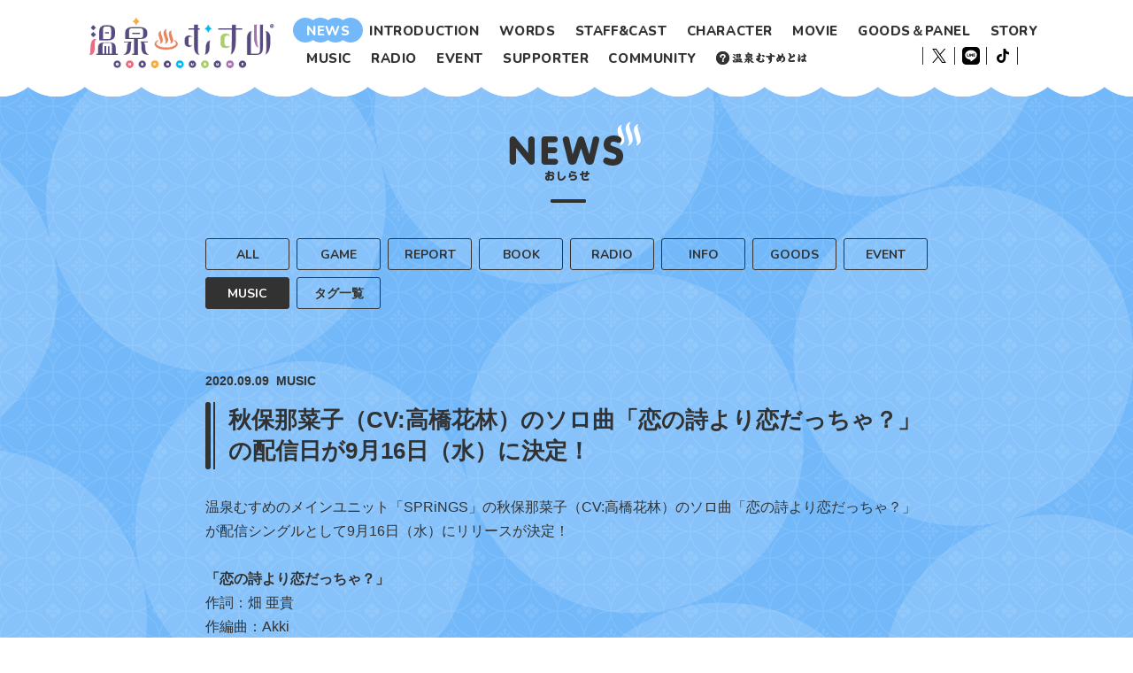

--- FILE ---
content_type: text/html; charset=UTF-8
request_url: https://onsen-musume.jp/news/53460
body_size: 6082
content:
<!DOCTYPE html>
<html lang="ja" prefix="og: http://ogp.me/ns# fb: http://ogp.me/ns/fb# article: http://ogp.me/ns/article#">
<head>
    <meta charset="UTF-8">
    <meta name="google-adsense-account" content="ca-pub-2098010055083412">
    <meta name="viewport" content="width=1080">
    <meta http-equiv="X-UA-Compatible" content="IE=edge">
    <title>秋保那菜子（CV:高橋花林）のソロ曲「恋の詩より恋だっちゃ？」の配信日が9月16日（水）に決定！ | 温泉むすめ公式サイト</title>
    <meta name="keywords" content="温泉むすめ,温泉娘,エンバウンド,onsenmusume,onsen-musume,enbound">
    <meta name="description" content="「温泉むすめ」は日本全国の温泉をモチーフにしたキャラクターと声を担当する声優たちが、全国の温泉地を盛り上げるべく、歌と踊りで人々に“笑顔と癒し”を与える「アイドル活動」を行う次元を超えたプロジェクト">
    <meta name="format-detection" content="telephone=no">
    <meta name="SKYPE_TOOLBAR" content="SKYPE_TOOLBAR_PARSER_COMPATIBLE">
    <meta name="twitter:card" content="summary_large_image">
    <meta name="twitter:site" content="@onsen_musume_jp">
    <meta name="twitter:image:src" content="https://onsen-musume.jp/wp/wp-content/themes/onsenmusume/pc/assets/img/siteinfo/ogimage.jpg">
    <meta property="og:title" content="温泉むすめ公式サイト">
    <meta property="og:description" content="「温泉むすめ」は日本全国の温泉をモチーフにしたキャラクターと声を担当する声優たちが、全国の温泉地を盛り上げるべく、歌と踊りで人々に“笑顔と癒し”を与える「アイドル活動」を行う次元を超えたプロジェクト">
    <meta property="og:url" content="https://onsen-musume.jp/news/53460">
    <meta property="og:type" content="article">
    <meta property="og:image" content="https://onsen-musume.jp/wp/wp-content/themes/onsenmusume/pc/assets/img/siteinfo/ogimage.jpg">
    <meta property="og:site_name" content="温泉むすめ公式サイト">
    

    

    <!--[if lt IE 9]>
    <script src="https://oss.maxcdn.com/html5shiv/3.7.2/html5shiv.min.js"></script>
    <![endif]-->


    <link rel='dns-prefetch' href='//www.google.com' />
<link rel='dns-prefetch' href='//s.w.org' />
<link rel='stylesheet' id='wp-block-library-css'  href='/wp/wp-includes/css/dist/block-library/style.min.css?ver=5.2.23' type='text/css' media='all' />
<link rel='stylesheet' id='contact-form-7-css'  href='/wp/wp-content/plugins/contact-form-7/includes/css/styles.css?ver=5.1.7' type='text/css' media='all' />
    <link rel="icon" href="/wp/wp-content/themes/onsenmusume/pc/assets/img/siteinfo/favicon.ico" type="image/vnd.microsoft.icon">
    <link rel="shortcut icon" href="/wp/wp-content/themes/onsenmusume/pc/assets/img/siteinfo/favicon.ico" type="image/vnd.microsoft.icon">
    <link href="https://fonts.googleapis.com/css?family=Nunito:400,700,800,900" rel="stylesheet">
    <link href="https://cdnjs.cloudflare.com/ajax/libs/font-awesome/6.7.2/css/all.min.css" rel="stylesheet">
    <link rel="stylesheet" href="/wp/wp-content/themes/onsenmusume/pc/assets/css/foundation/foundation.css?ver=202506131627">
    <link rel="stylesheet" href="/wp/wp-content/themes/onsenmusume/pc/assets/css/layout/layout.css?ver=202601141152">
    <link rel="stylesheet" href="/wp/wp-content/themes/onsenmusume/pc/assets/css/object/object.css?ver=202509241044">
    <link rel="stylesheet" href="/wp/wp-content/themes/onsenmusume/pc/assets/css/page/news/news.css?ver=202506131627">

    <script src="https://code.jquery.com/jquery-3.1.1.min.js"></script>
    <script>window.jQuery || document.write('<script src="/wp/wp-content/themes/onsenmusume/assets/js/lib/jquery-3.1.1.min.js"><\/script>')</script>

    <!-- analytics -->
    <!-- Global site tag (gtag.js) - AdWords: 827475220 -->
    <script async src="https://www.googletagmanager.com/gtag/js?id=AW-827475220"></script>
    <script>
    window.dataLayer = window.dataLayer || [];
    function gtag(){dataLayer.push(arguments);}
    gtag('js', new Date());

    gtag('config', 'AW-827475220');
    </script>

    <!-- Yahoo Code for your Target List -->
    <script type="text/javascript" language="javascript">
    /* <![CDATA[ */
    var yahoo_retargeting_id = 'YFS2Y81MGC';
    var yahoo_retargeting_label = '';
    var yahoo_retargeting_page_type = '';
    var yahoo_retargeting_items = [{item_id: '', category_id: '', price: '', quantity: ''}];
    /* ]]> */
    </script>
    <script type="text/javascript" language="javascript" src="https://b92.yahoo.co.jp/js/s_retargeting.js"></script>

    <script>
        (function(i,s,o,g,r,a,m){i['GoogleAnalyticsObject']=r;i[r]=i[r]||function(){
                (i[r].q=i[r].q||[]).push(arguments)},i[r].l=1*new Date();a=s.createElement(o),
            m=s.getElementsByTagName(o)[0];a.async=1;a.src=g;m.parentNode.insertBefore(a,m)
        })(window,document,'script','https://www.google-analytics.com/analytics.js','ga');

        ga('create', 'UA-86576983-1', 'auto');
        ga('send', 'pageview');
    </script>

</head>

<body class="">

<header class="l-gheader is-sub">

    <div class="c-cont_inner">

                    <div class="l-gheader__logo">
                <a href="/">
                    <div class="logomask">
                        <span class="logomask__wave"></span>
                        <span class="logomask__logo"></span>
                    </div>
                </a>
            </div>
        

        <nav class="l-gnav">
            <ul class="l-gnav__menu c-vag u-clearfix">
                <li class="l-gnav__menu-item is-NEWS is-active" data-circlength="4" data-offsetX="10" data-pageColor="" ><a href="/news/">NEWS</a></li>
<li class="l-gnav__menu-item is-INTRODUCTION" data-circlength="8" data-offsetX="6" data-pageColor="" ><a href="/introduction/">INTRODUCTION</a></li>
<li class="l-gnav__menu-item is-WORDS" data-circlength="4" data-offsetX="4" data-pageColor="" ><a href="/words/">WORDS</a></li>
<li class="l-gnav__menu-item is-STAFF&CAST" data-circlength="7" data-offsetX="10" data-pageColor="" ><a href="/staffcast/">STAFF&CAST</a></li>
<li class="l-gnav__menu-item is-CHARACTER" data-circlength="7" data-offsetX="10" data-pageColor="#73B9FA" ><a href="/character/">CHARACTER</a></li>
<li class="l-gnav__menu-item is-MOVIE" data-circlength="4" data-offsetX="10" data-pageColor="" ><a href="/movie/">MOVIE</a></li>
<li class="l-gnav__menu-item is-GOODS＆PANEL is-active" data-circlength="8" data-offsetX="6" data-pageColor="" ><a href="/news/28330">GOODS＆PANEL</a></li>
<li class="l-gnav__menu-item is-STORY" data-circlength="4" data-offsetX="10" data-pageColor="" ><a href="/story/">STORY</a></li>
<li class="l-gnav__menu-item is-MUSIC" data-circlength="4" data-offsetX="10" data-pageColor="" ><a href="/music/">MUSIC</a></li>
<li class="l-gnav__menu-item is-RADIO" data-circlength="4" data-offsetX="10" data-pageColor="" ><a href="/radio/">RADIO</a></li>
<li class="l-gnav__menu-item is-EVENT" data-circlength="4" data-offsetX="10" data-pageColor="" ><a href="/event/">EVENT</a></li>
<li class="l-gnav__menu-item is-SUPPORTER" data-circlength="7" data-offsetX="12" data-pageColor="" ><a href="/supporter/">SUPPORTER</a></li>
<li class="l-gnav__menu-item is-COMMUNITY" data-circlength="7" data-offsetX="12" data-pageColor="" ><a href="https://community.camp-fire.jp/projects/view/533429/" target="_blank">COMMUNITY</a></li>

                <li class="l-gnav__menu-item is-aboutmodal" data-circlength="7" data-offsetX="10"><a href="/news/3711">
                    <img src="/wp/wp-content/themes/onsenmusume/pc/assets/img/common/header/about.png" alt=""></a>
                </li>
            </ul>
            <div class="activecircle">
                <span class="activecircle__item"></span>
                <span class="activecircle__item"></span>
                <span class="activecircle__item"></span>
                <span class="activecircle__item"></span>
                <span class="activecircle__item"></span>
                <span class="activecircle__item"></span>
                <span class="activecircle__item"></span>
                <span class="activecircle__item"></span>
            </div>
            <aside class="l-snslink">
    <ul class="l-snslink__service">
        <li class="l-snslink__service-item">
            <a href="https://x.com/onsen_musume_jp" target="_blank" rel="noopener">
                <img src="/wp/wp-content/themes/onsenmusume/pc/assets/img/common/icon/icon_x.svg" alt="X">
            </a>
        </li>

        <li class="l-snslink__service-item">
            <a href="https://lin.ee/Gim8C6s" target="_blank" rel="noopener">
                <img src="/wp/wp-content/themes/onsenmusume/pc/assets/img/common/icon/icon_line.svg" alt="LINE">
            </a>
        </li>

        <li class="l-snslink__service-item">
            <a href="https://www.tiktok.com/@onsen_musume_jp" target="_blank" rel="noopener">
                <img src="/wp/wp-content/themes/onsenmusume/pc/assets/img/common/icon/icon_tiktok.svg" alt="TikTok">
            </a>
        </li>
    </ul>
</aside>
        </nav>

    </div>
</header>



    <div class="l-background theme_blue"></div>
    <canvas id="cv" data-background="theme_blue"></canvas>
    <div class="l-background_l02 theme_blue"></div>



<main class="news c-pagemain">
    <section class="c-cont_inner is-small">
        
<h1 class="c-pagettl">
    <img src="/wp/wp-content/themes/onsenmusume/pc/assets/img/news/news_ttl.png" alt="NEWS おしらせ">
</h1>        
<nav class="l-nav_category">
  <ul class="l-nav_category-list c-vag u-clearfix">
    <li class="l-nav_category__item "><a href="/news/">ALL</a></li>
      <li class="l-nav_category__item "><a href="/news/category/game/">GAME</a></li><li class="l-nav_category__item "><a href="/news/category/report/">REPORT</a></li><li class="l-nav_category__item "><a href="/news/category/book/">BOOK</a></li><li class="l-nav_category__item "><a href="/news/category/radio/">RADIO</a></li><li class="l-nav_category__item "><a href="/news/category/info/">INFO</a></li><li class="l-nav_category__item "><a href="/news/category/goods/">GOODS</a></li><li class="l-nav_category__item "><a href="/news/category/event/">EVENT</a></li><li class="l-nav_category__item is-active"><a href="/news/category/music/">MUSIC</a></li>    <li class="l-nav_category__item "><a href="/news/tag/">タグ一覧</a></li>
  </ul>
</nav>
        <div class="news_article__wrapper">
            
                <article class="news_post">

                    
                    <ul class="news_post__metalist u-clearfix c-metalist">
                                                <li class="c-metalist__item"><span class="c-metalist__date is-no_color">2020.09.09</span></li>
                        <li class="c-metalist__item"><span class="c-metalist__category">MUSIC</span></li>
                    </ul>

                    <h1 class="news_post__title c-subttl">
                        <span class="c-ttlline"></span>
                        秋保那菜子（CV:高橋花林）のソロ曲「恋の詩より恋だっちゃ？」の配信日が9月16日（水）に決定！                    </h1>


                    <div class="news_post__cont c-bodytxt c-wp_cont">
                        <p>温泉むすめのメインユニット「SPRiNGS」の秋保那菜子（CV:高橋花林）のソロ曲「恋の詩より恋だっちゃ？」が配信シングルとして9月16日（水）にリリースが決定！<br />
<br />
<strong>「恋の詩より恋だっちゃ？」</strong><br />
作詞：畑 亜貴<br />
作編曲：Akki<br />
歌：秋保那菜子（CV:高橋花林）<br />
<br />
<strong>＜試聴動画＞</strong><br />
<a href="https://www.youtube.com/watch?v=sX82gQx0fTU" target="_blank" rel="noopener noreferrer">https://www.youtube.com/watch?v=sX82gQx0fTU</a><br />
<br />
<iframe src="https://www.youtube.com/embed/sX82gQx0fTU" width="560" height="315" frameborder="0" allowfullscreen="allowfullscreen"></iframe><br />
<br />
<strong>＜配信日＆配信サイト＞</strong><br />
iTunes Store 9月16日発売（9月10日 0:00～から予約開始）<br />
<a href="https://itunes.apple.com/jp/album/id1530883004?app=itunes" target="_blank" rel="noopener noreferrer">https://itunes.apple.com/jp/album/id1530883004?app=itunes</a></p>                    </div><!-- the-content -->


                    
    <nav class="l-nav_tag">
        <ul class="l-nav_tag-list c-vag u-clearfix">

            
                                    <li class="l-nav_tag__item"><a href="/news/tag/%E7%A7%8B%E4%BF%9D/">秋保</a></li>                                
                    </ul>
    </nav>
                        <div class="l-pageshare u-clearfix ">
        <h4 class="l-pageshare__ttl c-vag">SHARE</h4>
        <ul class="l-pageshare__list u-clearfix">
            <li class="l-pageshare__list-item is-twitter">
                <a href="#" class="js-set_share--twitter js-noscr" target="_blank">
                <img src="/wp/wp-content/themes/onsenmusume/pc/assets/img/common/icon/icon_x_w.svg" alt="X">
            </a>
        </li>
            <li class="l-pageshare__list-item is-line"><a href="#" class="js-set_share--line js-noscr" target="_blank">
            <img src="/wp/wp-content/themes/onsenmusume/pc/assets/img/common/icon/icon_line_w.svg" alt="LINE">
            </a>
        </li>
        </ul>
    </div>
                    
                    <a href="/news/" class="news_post__back c-backbtn">一覧に戻る</a>
                </article>
                

            
        </div>

    </section>
</main>




<footer class="l-gfooter ">

    <div class="l-gfooter__inner">

        <!--        <ul class="l-gfooter__banner u-clearfix">-->
        <!--            <li class="l-gfooter__banner-item"><a href="#"><img src="--><!--/pc/assets/img/banner/banner1.png" alt=""></a></li>-->
        <!--            <li class="l-gfooter__banner-item"><a href="#"><img src="--><!--/pc/assets/img/banner/banner2.png" alt=""></a></li>-->
        <!--        </ul>-->

        <h1 class="l-gfooter__logo">
            <a href="/"><img src="/wp/wp-content/themes/onsenmusume/pc/assets/img/common/footer/footer_logo.png" alt="温泉むすめ"></a>
        </h1>

        <ul class="l-gfooter__inquiry u-clearfix">
            <li class="l-gfooter__inquiry-item"><a href="/company/">会社案内</a></li>
            <li class="l-gfooter__inquiry-item"><a href="/contact/">お問い合わせ</a></li>
        </ul>

        <p class="l-gfooter__license">このホームページに掲載されている画像、文章、音声、動画等の全ての権利は（株）エンバウンドに帰属します。無断での使用・転載は固くお断りいたします。</p>
        <p class="l-gfooter__copyright"><span>&copy;</span> ONSEN MUSUME PROJECT</p>


        <a href="#" class="l-pagetop">
            <span class="l-pagetop__arw"></span>
            <span class="l-pagetop__title c-vag">TOP</span>
        </a>
    </div>

</footer>
<div class="c-modalcurtain"></div>
<p class="c-modalclose js-modalclose"></p>

<div class="c-modal">
    <section class="l-aboutmodal c-cont_inner">
        <h1 class="l-aboutmodal__ttl"><img src="/wp/wp-content/themes/onsenmusume/pc/assets/img/aboutmodal/logo.png" alt="温泉むすめとは？"></h1>
        <p class="l-aboutmodal__catch">温泉むすめとは、全国各地の温泉をキャラクター化して、<br>アニメーションや漫画、ゲームなどのメディア展開を行いつつ、<br>ライブ・イベントで全国行脚して日本中をみんな一緒に<br>盛り上げちゃおうというプロジェクトなのじゃ！</p>
        <p class="l-aboutmodal__ph"><img src="/wp/wp-content/themes/onsenmusume/pc/assets/img/aboutmodal/mediamix.png" alt="温泉むすめ ANIME アニメ EVENT イベント LIVE ライブ GAME ゲーム COMIC コミック"></p>
    </section>
</div>

<!-- libs -->
<script src="/wp/wp-content/themes/onsenmusume/pc/assets/js/lib/libs.js?ver=201703171224"></script>
<script src="/wp/wp-content/themes/onsenmusume/pc/assets/js/page/bg.js?ver=201708241652"></script>

<!-- common -->
<script src="/wp/wp-content/themes/onsenmusume/pc/assets/js/common/common.js?ver=201703171224"></script>
<script src="/wp/wp-content/themes/onsenmusume/pc/assets/js/common/ui.js?ver=202207051737"></script>
<script src="/wp/wp-content/themes/onsenmusume/pc/assets/js/common/util.js?ver=202601141152"></script>

<script src="/wp/wp-content/themes/onsenmusume/pc/assets/js/page/news.js?ver=201703171224"></script>
<script type='text/javascript' src='https://www.google.com/recaptcha/api.js?render=6LeNsbsZAAAAABET6ib7qm36jMnJFQ1ufyVj4GB7&#038;ver=3.0'></script>
<script type="text/javascript">
( function( grecaptcha, sitekey, actions ) {

	var wpcf7recaptcha = {

		execute: function( action ) {
			grecaptcha.execute(
				sitekey,
				{ action: action }
			).then( function( token ) {
				var forms = document.getElementsByTagName( 'form' );

				for ( var i = 0; i < forms.length; i++ ) {
					var fields = forms[ i ].getElementsByTagName( 'input' );

					for ( var j = 0; j < fields.length; j++ ) {
						var field = fields[ j ];

						if ( 'g-recaptcha-response' === field.getAttribute( 'name' ) ) {
							field.setAttribute( 'value', token );
							break;
						}
					}
				}
			} );
		},

		executeOnHomepage: function() {
			wpcf7recaptcha.execute( actions[ 'homepage' ] );
		},

		executeOnContactform: function() {
			wpcf7recaptcha.execute( actions[ 'contactform' ] );
		},

	};

	grecaptcha.ready(
		wpcf7recaptcha.executeOnHomepage
	);

	document.addEventListener( 'change',
		wpcf7recaptcha.executeOnContactform, false
	);

	document.addEventListener( 'wpcf7submit',
		wpcf7recaptcha.executeOnHomepage, false
	);

} )(
	grecaptcha,
	'6LeNsbsZAAAAABET6ib7qm36jMnJFQ1ufyVj4GB7',
	{"homepage":"homepage","contactform":"contactform"}
);
</script>

<!--  アクセス解析用 -->
<script type="text/javascript">
    window.Air360 = window.Air360||[],Air360.init=function(e,t){window.Air360.appid=e,window.Air360.config=t=t||{};var a=document.createElement("script");a.type="text/javascript",a.async=!0,a.src="https://cdn.air360tracker.net/air360.min.js";var n=document.getElementsByTagName("script")[0];n.parentNode.insertBefore(a,n);for(var o=function(e){return function(){Air360.push([e].concat(Array.prototype.slice.call(arguments,0)))}},p=["addEventProperties","clearEventProperties","identify","removeEventProperty","setUserProperties","track","trackError","trackPurchase","optInUserTracking","optOutUserTracking"],c=0;c<p.length;c++)Air360[p[c]]=o(p[c])};
    Air360.init("kp5tk3sdekii5ypz");
</script>

</body>
</html>

--- FILE ---
content_type: text/html; charset=utf-8
request_url: https://www.google.com/recaptcha/api2/anchor?ar=1&k=6LeNsbsZAAAAABET6ib7qm36jMnJFQ1ufyVj4GB7&co=aHR0cHM6Ly9vbnNlbi1tdXN1bWUuanA6NDQz&hl=en&v=N67nZn4AqZkNcbeMu4prBgzg&size=invisible&anchor-ms=20000&execute-ms=30000&cb=sjdsk7knilms
body_size: 48863
content:
<!DOCTYPE HTML><html dir="ltr" lang="en"><head><meta http-equiv="Content-Type" content="text/html; charset=UTF-8">
<meta http-equiv="X-UA-Compatible" content="IE=edge">
<title>reCAPTCHA</title>
<style type="text/css">
/* cyrillic-ext */
@font-face {
  font-family: 'Roboto';
  font-style: normal;
  font-weight: 400;
  font-stretch: 100%;
  src: url(//fonts.gstatic.com/s/roboto/v48/KFO7CnqEu92Fr1ME7kSn66aGLdTylUAMa3GUBHMdazTgWw.woff2) format('woff2');
  unicode-range: U+0460-052F, U+1C80-1C8A, U+20B4, U+2DE0-2DFF, U+A640-A69F, U+FE2E-FE2F;
}
/* cyrillic */
@font-face {
  font-family: 'Roboto';
  font-style: normal;
  font-weight: 400;
  font-stretch: 100%;
  src: url(//fonts.gstatic.com/s/roboto/v48/KFO7CnqEu92Fr1ME7kSn66aGLdTylUAMa3iUBHMdazTgWw.woff2) format('woff2');
  unicode-range: U+0301, U+0400-045F, U+0490-0491, U+04B0-04B1, U+2116;
}
/* greek-ext */
@font-face {
  font-family: 'Roboto';
  font-style: normal;
  font-weight: 400;
  font-stretch: 100%;
  src: url(//fonts.gstatic.com/s/roboto/v48/KFO7CnqEu92Fr1ME7kSn66aGLdTylUAMa3CUBHMdazTgWw.woff2) format('woff2');
  unicode-range: U+1F00-1FFF;
}
/* greek */
@font-face {
  font-family: 'Roboto';
  font-style: normal;
  font-weight: 400;
  font-stretch: 100%;
  src: url(//fonts.gstatic.com/s/roboto/v48/KFO7CnqEu92Fr1ME7kSn66aGLdTylUAMa3-UBHMdazTgWw.woff2) format('woff2');
  unicode-range: U+0370-0377, U+037A-037F, U+0384-038A, U+038C, U+038E-03A1, U+03A3-03FF;
}
/* math */
@font-face {
  font-family: 'Roboto';
  font-style: normal;
  font-weight: 400;
  font-stretch: 100%;
  src: url(//fonts.gstatic.com/s/roboto/v48/KFO7CnqEu92Fr1ME7kSn66aGLdTylUAMawCUBHMdazTgWw.woff2) format('woff2');
  unicode-range: U+0302-0303, U+0305, U+0307-0308, U+0310, U+0312, U+0315, U+031A, U+0326-0327, U+032C, U+032F-0330, U+0332-0333, U+0338, U+033A, U+0346, U+034D, U+0391-03A1, U+03A3-03A9, U+03B1-03C9, U+03D1, U+03D5-03D6, U+03F0-03F1, U+03F4-03F5, U+2016-2017, U+2034-2038, U+203C, U+2040, U+2043, U+2047, U+2050, U+2057, U+205F, U+2070-2071, U+2074-208E, U+2090-209C, U+20D0-20DC, U+20E1, U+20E5-20EF, U+2100-2112, U+2114-2115, U+2117-2121, U+2123-214F, U+2190, U+2192, U+2194-21AE, U+21B0-21E5, U+21F1-21F2, U+21F4-2211, U+2213-2214, U+2216-22FF, U+2308-230B, U+2310, U+2319, U+231C-2321, U+2336-237A, U+237C, U+2395, U+239B-23B7, U+23D0, U+23DC-23E1, U+2474-2475, U+25AF, U+25B3, U+25B7, U+25BD, U+25C1, U+25CA, U+25CC, U+25FB, U+266D-266F, U+27C0-27FF, U+2900-2AFF, U+2B0E-2B11, U+2B30-2B4C, U+2BFE, U+3030, U+FF5B, U+FF5D, U+1D400-1D7FF, U+1EE00-1EEFF;
}
/* symbols */
@font-face {
  font-family: 'Roboto';
  font-style: normal;
  font-weight: 400;
  font-stretch: 100%;
  src: url(//fonts.gstatic.com/s/roboto/v48/KFO7CnqEu92Fr1ME7kSn66aGLdTylUAMaxKUBHMdazTgWw.woff2) format('woff2');
  unicode-range: U+0001-000C, U+000E-001F, U+007F-009F, U+20DD-20E0, U+20E2-20E4, U+2150-218F, U+2190, U+2192, U+2194-2199, U+21AF, U+21E6-21F0, U+21F3, U+2218-2219, U+2299, U+22C4-22C6, U+2300-243F, U+2440-244A, U+2460-24FF, U+25A0-27BF, U+2800-28FF, U+2921-2922, U+2981, U+29BF, U+29EB, U+2B00-2BFF, U+4DC0-4DFF, U+FFF9-FFFB, U+10140-1018E, U+10190-1019C, U+101A0, U+101D0-101FD, U+102E0-102FB, U+10E60-10E7E, U+1D2C0-1D2D3, U+1D2E0-1D37F, U+1F000-1F0FF, U+1F100-1F1AD, U+1F1E6-1F1FF, U+1F30D-1F30F, U+1F315, U+1F31C, U+1F31E, U+1F320-1F32C, U+1F336, U+1F378, U+1F37D, U+1F382, U+1F393-1F39F, U+1F3A7-1F3A8, U+1F3AC-1F3AF, U+1F3C2, U+1F3C4-1F3C6, U+1F3CA-1F3CE, U+1F3D4-1F3E0, U+1F3ED, U+1F3F1-1F3F3, U+1F3F5-1F3F7, U+1F408, U+1F415, U+1F41F, U+1F426, U+1F43F, U+1F441-1F442, U+1F444, U+1F446-1F449, U+1F44C-1F44E, U+1F453, U+1F46A, U+1F47D, U+1F4A3, U+1F4B0, U+1F4B3, U+1F4B9, U+1F4BB, U+1F4BF, U+1F4C8-1F4CB, U+1F4D6, U+1F4DA, U+1F4DF, U+1F4E3-1F4E6, U+1F4EA-1F4ED, U+1F4F7, U+1F4F9-1F4FB, U+1F4FD-1F4FE, U+1F503, U+1F507-1F50B, U+1F50D, U+1F512-1F513, U+1F53E-1F54A, U+1F54F-1F5FA, U+1F610, U+1F650-1F67F, U+1F687, U+1F68D, U+1F691, U+1F694, U+1F698, U+1F6AD, U+1F6B2, U+1F6B9-1F6BA, U+1F6BC, U+1F6C6-1F6CF, U+1F6D3-1F6D7, U+1F6E0-1F6EA, U+1F6F0-1F6F3, U+1F6F7-1F6FC, U+1F700-1F7FF, U+1F800-1F80B, U+1F810-1F847, U+1F850-1F859, U+1F860-1F887, U+1F890-1F8AD, U+1F8B0-1F8BB, U+1F8C0-1F8C1, U+1F900-1F90B, U+1F93B, U+1F946, U+1F984, U+1F996, U+1F9E9, U+1FA00-1FA6F, U+1FA70-1FA7C, U+1FA80-1FA89, U+1FA8F-1FAC6, U+1FACE-1FADC, U+1FADF-1FAE9, U+1FAF0-1FAF8, U+1FB00-1FBFF;
}
/* vietnamese */
@font-face {
  font-family: 'Roboto';
  font-style: normal;
  font-weight: 400;
  font-stretch: 100%;
  src: url(//fonts.gstatic.com/s/roboto/v48/KFO7CnqEu92Fr1ME7kSn66aGLdTylUAMa3OUBHMdazTgWw.woff2) format('woff2');
  unicode-range: U+0102-0103, U+0110-0111, U+0128-0129, U+0168-0169, U+01A0-01A1, U+01AF-01B0, U+0300-0301, U+0303-0304, U+0308-0309, U+0323, U+0329, U+1EA0-1EF9, U+20AB;
}
/* latin-ext */
@font-face {
  font-family: 'Roboto';
  font-style: normal;
  font-weight: 400;
  font-stretch: 100%;
  src: url(//fonts.gstatic.com/s/roboto/v48/KFO7CnqEu92Fr1ME7kSn66aGLdTylUAMa3KUBHMdazTgWw.woff2) format('woff2');
  unicode-range: U+0100-02BA, U+02BD-02C5, U+02C7-02CC, U+02CE-02D7, U+02DD-02FF, U+0304, U+0308, U+0329, U+1D00-1DBF, U+1E00-1E9F, U+1EF2-1EFF, U+2020, U+20A0-20AB, U+20AD-20C0, U+2113, U+2C60-2C7F, U+A720-A7FF;
}
/* latin */
@font-face {
  font-family: 'Roboto';
  font-style: normal;
  font-weight: 400;
  font-stretch: 100%;
  src: url(//fonts.gstatic.com/s/roboto/v48/KFO7CnqEu92Fr1ME7kSn66aGLdTylUAMa3yUBHMdazQ.woff2) format('woff2');
  unicode-range: U+0000-00FF, U+0131, U+0152-0153, U+02BB-02BC, U+02C6, U+02DA, U+02DC, U+0304, U+0308, U+0329, U+2000-206F, U+20AC, U+2122, U+2191, U+2193, U+2212, U+2215, U+FEFF, U+FFFD;
}
/* cyrillic-ext */
@font-face {
  font-family: 'Roboto';
  font-style: normal;
  font-weight: 500;
  font-stretch: 100%;
  src: url(//fonts.gstatic.com/s/roboto/v48/KFO7CnqEu92Fr1ME7kSn66aGLdTylUAMa3GUBHMdazTgWw.woff2) format('woff2');
  unicode-range: U+0460-052F, U+1C80-1C8A, U+20B4, U+2DE0-2DFF, U+A640-A69F, U+FE2E-FE2F;
}
/* cyrillic */
@font-face {
  font-family: 'Roboto';
  font-style: normal;
  font-weight: 500;
  font-stretch: 100%;
  src: url(//fonts.gstatic.com/s/roboto/v48/KFO7CnqEu92Fr1ME7kSn66aGLdTylUAMa3iUBHMdazTgWw.woff2) format('woff2');
  unicode-range: U+0301, U+0400-045F, U+0490-0491, U+04B0-04B1, U+2116;
}
/* greek-ext */
@font-face {
  font-family: 'Roboto';
  font-style: normal;
  font-weight: 500;
  font-stretch: 100%;
  src: url(//fonts.gstatic.com/s/roboto/v48/KFO7CnqEu92Fr1ME7kSn66aGLdTylUAMa3CUBHMdazTgWw.woff2) format('woff2');
  unicode-range: U+1F00-1FFF;
}
/* greek */
@font-face {
  font-family: 'Roboto';
  font-style: normal;
  font-weight: 500;
  font-stretch: 100%;
  src: url(//fonts.gstatic.com/s/roboto/v48/KFO7CnqEu92Fr1ME7kSn66aGLdTylUAMa3-UBHMdazTgWw.woff2) format('woff2');
  unicode-range: U+0370-0377, U+037A-037F, U+0384-038A, U+038C, U+038E-03A1, U+03A3-03FF;
}
/* math */
@font-face {
  font-family: 'Roboto';
  font-style: normal;
  font-weight: 500;
  font-stretch: 100%;
  src: url(//fonts.gstatic.com/s/roboto/v48/KFO7CnqEu92Fr1ME7kSn66aGLdTylUAMawCUBHMdazTgWw.woff2) format('woff2');
  unicode-range: U+0302-0303, U+0305, U+0307-0308, U+0310, U+0312, U+0315, U+031A, U+0326-0327, U+032C, U+032F-0330, U+0332-0333, U+0338, U+033A, U+0346, U+034D, U+0391-03A1, U+03A3-03A9, U+03B1-03C9, U+03D1, U+03D5-03D6, U+03F0-03F1, U+03F4-03F5, U+2016-2017, U+2034-2038, U+203C, U+2040, U+2043, U+2047, U+2050, U+2057, U+205F, U+2070-2071, U+2074-208E, U+2090-209C, U+20D0-20DC, U+20E1, U+20E5-20EF, U+2100-2112, U+2114-2115, U+2117-2121, U+2123-214F, U+2190, U+2192, U+2194-21AE, U+21B0-21E5, U+21F1-21F2, U+21F4-2211, U+2213-2214, U+2216-22FF, U+2308-230B, U+2310, U+2319, U+231C-2321, U+2336-237A, U+237C, U+2395, U+239B-23B7, U+23D0, U+23DC-23E1, U+2474-2475, U+25AF, U+25B3, U+25B7, U+25BD, U+25C1, U+25CA, U+25CC, U+25FB, U+266D-266F, U+27C0-27FF, U+2900-2AFF, U+2B0E-2B11, U+2B30-2B4C, U+2BFE, U+3030, U+FF5B, U+FF5D, U+1D400-1D7FF, U+1EE00-1EEFF;
}
/* symbols */
@font-face {
  font-family: 'Roboto';
  font-style: normal;
  font-weight: 500;
  font-stretch: 100%;
  src: url(//fonts.gstatic.com/s/roboto/v48/KFO7CnqEu92Fr1ME7kSn66aGLdTylUAMaxKUBHMdazTgWw.woff2) format('woff2');
  unicode-range: U+0001-000C, U+000E-001F, U+007F-009F, U+20DD-20E0, U+20E2-20E4, U+2150-218F, U+2190, U+2192, U+2194-2199, U+21AF, U+21E6-21F0, U+21F3, U+2218-2219, U+2299, U+22C4-22C6, U+2300-243F, U+2440-244A, U+2460-24FF, U+25A0-27BF, U+2800-28FF, U+2921-2922, U+2981, U+29BF, U+29EB, U+2B00-2BFF, U+4DC0-4DFF, U+FFF9-FFFB, U+10140-1018E, U+10190-1019C, U+101A0, U+101D0-101FD, U+102E0-102FB, U+10E60-10E7E, U+1D2C0-1D2D3, U+1D2E0-1D37F, U+1F000-1F0FF, U+1F100-1F1AD, U+1F1E6-1F1FF, U+1F30D-1F30F, U+1F315, U+1F31C, U+1F31E, U+1F320-1F32C, U+1F336, U+1F378, U+1F37D, U+1F382, U+1F393-1F39F, U+1F3A7-1F3A8, U+1F3AC-1F3AF, U+1F3C2, U+1F3C4-1F3C6, U+1F3CA-1F3CE, U+1F3D4-1F3E0, U+1F3ED, U+1F3F1-1F3F3, U+1F3F5-1F3F7, U+1F408, U+1F415, U+1F41F, U+1F426, U+1F43F, U+1F441-1F442, U+1F444, U+1F446-1F449, U+1F44C-1F44E, U+1F453, U+1F46A, U+1F47D, U+1F4A3, U+1F4B0, U+1F4B3, U+1F4B9, U+1F4BB, U+1F4BF, U+1F4C8-1F4CB, U+1F4D6, U+1F4DA, U+1F4DF, U+1F4E3-1F4E6, U+1F4EA-1F4ED, U+1F4F7, U+1F4F9-1F4FB, U+1F4FD-1F4FE, U+1F503, U+1F507-1F50B, U+1F50D, U+1F512-1F513, U+1F53E-1F54A, U+1F54F-1F5FA, U+1F610, U+1F650-1F67F, U+1F687, U+1F68D, U+1F691, U+1F694, U+1F698, U+1F6AD, U+1F6B2, U+1F6B9-1F6BA, U+1F6BC, U+1F6C6-1F6CF, U+1F6D3-1F6D7, U+1F6E0-1F6EA, U+1F6F0-1F6F3, U+1F6F7-1F6FC, U+1F700-1F7FF, U+1F800-1F80B, U+1F810-1F847, U+1F850-1F859, U+1F860-1F887, U+1F890-1F8AD, U+1F8B0-1F8BB, U+1F8C0-1F8C1, U+1F900-1F90B, U+1F93B, U+1F946, U+1F984, U+1F996, U+1F9E9, U+1FA00-1FA6F, U+1FA70-1FA7C, U+1FA80-1FA89, U+1FA8F-1FAC6, U+1FACE-1FADC, U+1FADF-1FAE9, U+1FAF0-1FAF8, U+1FB00-1FBFF;
}
/* vietnamese */
@font-face {
  font-family: 'Roboto';
  font-style: normal;
  font-weight: 500;
  font-stretch: 100%;
  src: url(//fonts.gstatic.com/s/roboto/v48/KFO7CnqEu92Fr1ME7kSn66aGLdTylUAMa3OUBHMdazTgWw.woff2) format('woff2');
  unicode-range: U+0102-0103, U+0110-0111, U+0128-0129, U+0168-0169, U+01A0-01A1, U+01AF-01B0, U+0300-0301, U+0303-0304, U+0308-0309, U+0323, U+0329, U+1EA0-1EF9, U+20AB;
}
/* latin-ext */
@font-face {
  font-family: 'Roboto';
  font-style: normal;
  font-weight: 500;
  font-stretch: 100%;
  src: url(//fonts.gstatic.com/s/roboto/v48/KFO7CnqEu92Fr1ME7kSn66aGLdTylUAMa3KUBHMdazTgWw.woff2) format('woff2');
  unicode-range: U+0100-02BA, U+02BD-02C5, U+02C7-02CC, U+02CE-02D7, U+02DD-02FF, U+0304, U+0308, U+0329, U+1D00-1DBF, U+1E00-1E9F, U+1EF2-1EFF, U+2020, U+20A0-20AB, U+20AD-20C0, U+2113, U+2C60-2C7F, U+A720-A7FF;
}
/* latin */
@font-face {
  font-family: 'Roboto';
  font-style: normal;
  font-weight: 500;
  font-stretch: 100%;
  src: url(//fonts.gstatic.com/s/roboto/v48/KFO7CnqEu92Fr1ME7kSn66aGLdTylUAMa3yUBHMdazQ.woff2) format('woff2');
  unicode-range: U+0000-00FF, U+0131, U+0152-0153, U+02BB-02BC, U+02C6, U+02DA, U+02DC, U+0304, U+0308, U+0329, U+2000-206F, U+20AC, U+2122, U+2191, U+2193, U+2212, U+2215, U+FEFF, U+FFFD;
}
/* cyrillic-ext */
@font-face {
  font-family: 'Roboto';
  font-style: normal;
  font-weight: 900;
  font-stretch: 100%;
  src: url(//fonts.gstatic.com/s/roboto/v48/KFO7CnqEu92Fr1ME7kSn66aGLdTylUAMa3GUBHMdazTgWw.woff2) format('woff2');
  unicode-range: U+0460-052F, U+1C80-1C8A, U+20B4, U+2DE0-2DFF, U+A640-A69F, U+FE2E-FE2F;
}
/* cyrillic */
@font-face {
  font-family: 'Roboto';
  font-style: normal;
  font-weight: 900;
  font-stretch: 100%;
  src: url(//fonts.gstatic.com/s/roboto/v48/KFO7CnqEu92Fr1ME7kSn66aGLdTylUAMa3iUBHMdazTgWw.woff2) format('woff2');
  unicode-range: U+0301, U+0400-045F, U+0490-0491, U+04B0-04B1, U+2116;
}
/* greek-ext */
@font-face {
  font-family: 'Roboto';
  font-style: normal;
  font-weight: 900;
  font-stretch: 100%;
  src: url(//fonts.gstatic.com/s/roboto/v48/KFO7CnqEu92Fr1ME7kSn66aGLdTylUAMa3CUBHMdazTgWw.woff2) format('woff2');
  unicode-range: U+1F00-1FFF;
}
/* greek */
@font-face {
  font-family: 'Roboto';
  font-style: normal;
  font-weight: 900;
  font-stretch: 100%;
  src: url(//fonts.gstatic.com/s/roboto/v48/KFO7CnqEu92Fr1ME7kSn66aGLdTylUAMa3-UBHMdazTgWw.woff2) format('woff2');
  unicode-range: U+0370-0377, U+037A-037F, U+0384-038A, U+038C, U+038E-03A1, U+03A3-03FF;
}
/* math */
@font-face {
  font-family: 'Roboto';
  font-style: normal;
  font-weight: 900;
  font-stretch: 100%;
  src: url(//fonts.gstatic.com/s/roboto/v48/KFO7CnqEu92Fr1ME7kSn66aGLdTylUAMawCUBHMdazTgWw.woff2) format('woff2');
  unicode-range: U+0302-0303, U+0305, U+0307-0308, U+0310, U+0312, U+0315, U+031A, U+0326-0327, U+032C, U+032F-0330, U+0332-0333, U+0338, U+033A, U+0346, U+034D, U+0391-03A1, U+03A3-03A9, U+03B1-03C9, U+03D1, U+03D5-03D6, U+03F0-03F1, U+03F4-03F5, U+2016-2017, U+2034-2038, U+203C, U+2040, U+2043, U+2047, U+2050, U+2057, U+205F, U+2070-2071, U+2074-208E, U+2090-209C, U+20D0-20DC, U+20E1, U+20E5-20EF, U+2100-2112, U+2114-2115, U+2117-2121, U+2123-214F, U+2190, U+2192, U+2194-21AE, U+21B0-21E5, U+21F1-21F2, U+21F4-2211, U+2213-2214, U+2216-22FF, U+2308-230B, U+2310, U+2319, U+231C-2321, U+2336-237A, U+237C, U+2395, U+239B-23B7, U+23D0, U+23DC-23E1, U+2474-2475, U+25AF, U+25B3, U+25B7, U+25BD, U+25C1, U+25CA, U+25CC, U+25FB, U+266D-266F, U+27C0-27FF, U+2900-2AFF, U+2B0E-2B11, U+2B30-2B4C, U+2BFE, U+3030, U+FF5B, U+FF5D, U+1D400-1D7FF, U+1EE00-1EEFF;
}
/* symbols */
@font-face {
  font-family: 'Roboto';
  font-style: normal;
  font-weight: 900;
  font-stretch: 100%;
  src: url(//fonts.gstatic.com/s/roboto/v48/KFO7CnqEu92Fr1ME7kSn66aGLdTylUAMaxKUBHMdazTgWw.woff2) format('woff2');
  unicode-range: U+0001-000C, U+000E-001F, U+007F-009F, U+20DD-20E0, U+20E2-20E4, U+2150-218F, U+2190, U+2192, U+2194-2199, U+21AF, U+21E6-21F0, U+21F3, U+2218-2219, U+2299, U+22C4-22C6, U+2300-243F, U+2440-244A, U+2460-24FF, U+25A0-27BF, U+2800-28FF, U+2921-2922, U+2981, U+29BF, U+29EB, U+2B00-2BFF, U+4DC0-4DFF, U+FFF9-FFFB, U+10140-1018E, U+10190-1019C, U+101A0, U+101D0-101FD, U+102E0-102FB, U+10E60-10E7E, U+1D2C0-1D2D3, U+1D2E0-1D37F, U+1F000-1F0FF, U+1F100-1F1AD, U+1F1E6-1F1FF, U+1F30D-1F30F, U+1F315, U+1F31C, U+1F31E, U+1F320-1F32C, U+1F336, U+1F378, U+1F37D, U+1F382, U+1F393-1F39F, U+1F3A7-1F3A8, U+1F3AC-1F3AF, U+1F3C2, U+1F3C4-1F3C6, U+1F3CA-1F3CE, U+1F3D4-1F3E0, U+1F3ED, U+1F3F1-1F3F3, U+1F3F5-1F3F7, U+1F408, U+1F415, U+1F41F, U+1F426, U+1F43F, U+1F441-1F442, U+1F444, U+1F446-1F449, U+1F44C-1F44E, U+1F453, U+1F46A, U+1F47D, U+1F4A3, U+1F4B0, U+1F4B3, U+1F4B9, U+1F4BB, U+1F4BF, U+1F4C8-1F4CB, U+1F4D6, U+1F4DA, U+1F4DF, U+1F4E3-1F4E6, U+1F4EA-1F4ED, U+1F4F7, U+1F4F9-1F4FB, U+1F4FD-1F4FE, U+1F503, U+1F507-1F50B, U+1F50D, U+1F512-1F513, U+1F53E-1F54A, U+1F54F-1F5FA, U+1F610, U+1F650-1F67F, U+1F687, U+1F68D, U+1F691, U+1F694, U+1F698, U+1F6AD, U+1F6B2, U+1F6B9-1F6BA, U+1F6BC, U+1F6C6-1F6CF, U+1F6D3-1F6D7, U+1F6E0-1F6EA, U+1F6F0-1F6F3, U+1F6F7-1F6FC, U+1F700-1F7FF, U+1F800-1F80B, U+1F810-1F847, U+1F850-1F859, U+1F860-1F887, U+1F890-1F8AD, U+1F8B0-1F8BB, U+1F8C0-1F8C1, U+1F900-1F90B, U+1F93B, U+1F946, U+1F984, U+1F996, U+1F9E9, U+1FA00-1FA6F, U+1FA70-1FA7C, U+1FA80-1FA89, U+1FA8F-1FAC6, U+1FACE-1FADC, U+1FADF-1FAE9, U+1FAF0-1FAF8, U+1FB00-1FBFF;
}
/* vietnamese */
@font-face {
  font-family: 'Roboto';
  font-style: normal;
  font-weight: 900;
  font-stretch: 100%;
  src: url(//fonts.gstatic.com/s/roboto/v48/KFO7CnqEu92Fr1ME7kSn66aGLdTylUAMa3OUBHMdazTgWw.woff2) format('woff2');
  unicode-range: U+0102-0103, U+0110-0111, U+0128-0129, U+0168-0169, U+01A0-01A1, U+01AF-01B0, U+0300-0301, U+0303-0304, U+0308-0309, U+0323, U+0329, U+1EA0-1EF9, U+20AB;
}
/* latin-ext */
@font-face {
  font-family: 'Roboto';
  font-style: normal;
  font-weight: 900;
  font-stretch: 100%;
  src: url(//fonts.gstatic.com/s/roboto/v48/KFO7CnqEu92Fr1ME7kSn66aGLdTylUAMa3KUBHMdazTgWw.woff2) format('woff2');
  unicode-range: U+0100-02BA, U+02BD-02C5, U+02C7-02CC, U+02CE-02D7, U+02DD-02FF, U+0304, U+0308, U+0329, U+1D00-1DBF, U+1E00-1E9F, U+1EF2-1EFF, U+2020, U+20A0-20AB, U+20AD-20C0, U+2113, U+2C60-2C7F, U+A720-A7FF;
}
/* latin */
@font-face {
  font-family: 'Roboto';
  font-style: normal;
  font-weight: 900;
  font-stretch: 100%;
  src: url(//fonts.gstatic.com/s/roboto/v48/KFO7CnqEu92Fr1ME7kSn66aGLdTylUAMa3yUBHMdazQ.woff2) format('woff2');
  unicode-range: U+0000-00FF, U+0131, U+0152-0153, U+02BB-02BC, U+02C6, U+02DA, U+02DC, U+0304, U+0308, U+0329, U+2000-206F, U+20AC, U+2122, U+2191, U+2193, U+2212, U+2215, U+FEFF, U+FFFD;
}

</style>
<link rel="stylesheet" type="text/css" href="https://www.gstatic.com/recaptcha/releases/N67nZn4AqZkNcbeMu4prBgzg/styles__ltr.css">
<script nonce="CxzSnrNKm02LH_SEpwysnQ" type="text/javascript">window['__recaptcha_api'] = 'https://www.google.com/recaptcha/api2/';</script>
<script type="text/javascript" src="https://www.gstatic.com/recaptcha/releases/N67nZn4AqZkNcbeMu4prBgzg/recaptcha__en.js" nonce="CxzSnrNKm02LH_SEpwysnQ">
      
    </script></head>
<body><div id="rc-anchor-alert" class="rc-anchor-alert"></div>
<input type="hidden" id="recaptcha-token" value="[base64]">
<script type="text/javascript" nonce="CxzSnrNKm02LH_SEpwysnQ">
      recaptcha.anchor.Main.init("[\x22ainput\x22,[\x22bgdata\x22,\x22\x22,\[base64]/[base64]/[base64]/[base64]/[base64]/UltsKytdPUU6KEU8MjA0OD9SW2wrK109RT4+NnwxOTI6KChFJjY0NTEyKT09NTUyOTYmJk0rMTxjLmxlbmd0aCYmKGMuY2hhckNvZGVBdChNKzEpJjY0NTEyKT09NTYzMjA/[base64]/[base64]/[base64]/[base64]/[base64]/[base64]/[base64]\x22,\[base64]\x22,\x22wrXCt8KLfsOzccOUw5zDo8KlHsOFD8K+w7Yewosuwp7CiMKLw6Qhwp5Aw6TDhcKTCsKrWcKRfAzDlMKdw5Y/FFXCicOeAH3DqgLDtWLCmkgRfz7CqRTDjWZpOkZIY8OcZMO+w7ZoN1LCnxtMNcKWbjZnwrUHw6bDkcK2MsKwwoLCvMKfw7NEw6ZaNcKtKX/DvcOlX8Onw5TDiS3ClcO1wps8GsO/NCTCksOhG1xgHcOcw7TCmQzDpsOwBE4AwpnDumbCjMO8wrzDq8OMbxbDh8KWwoTCvHvCn3Ycw6rDlsK5wroyw7AEwqzCrsKBwqjDrVfDlsK5wpnDn0hrwqhpw5kBw5nDusK9UMKBw58nCMOMX8KSaA/CjMK1woATw7fCgQfCmDoFcgzCniQhwoLDgDQBdyfClS7Cp8ODTsK7wo8aRxzDh8KnEEI5w6DCgsOOw4TCtMK3VMOwwpF7DFvCucOrVGMyw77ClF7ChcKDw5jDvWzDs0XCg8KhcV1yO8Kww5YeBnLDicK6wr4YIGDCvsK5eMKQDg0iDsK/[base64]/CtcOcNMOew6Zzw5ENw4YCbEx9XBvDsA9GYsKkwpN4djzDt8OXYk97w6NhQcOtAsO0Zx00w7MxD8Ocw5bClsKmTQ/Cg8OmCmwzw4I6Qy1mTMK+wqLChmBjPMOxw6bCrMKVwq7DghXChcOfw6XDlMOdW8O8woXDvsOjNMKewrvDisOHw4ASZcOFwqwZw4vCjixIwowCw5scwqo/WAXCuy1Lw780fsOfZsOiV8KVw6ZHE8KcUMKkw67Ck8OJTcKDw7XCuSEnbinCj2fDmxbCtMKbwoFawocSwoEvKMK3wrJCw5NdDULCsMOUwqPCq8OTwonDi8OLwo3DvXTCj8KPw7FMw6IOw5rDiELCpg3CkCgBUcOmw4Rjw4TDihjDgUbCgTMSAVzDnn/DvWQHw6oERU7CjMO1w6/DvMOFwqtzDMOfK8O0L8OnTcKjwoULw7QtAcOdw64bwo/Dg0YMLsOITMO4F8KTJgPCoMK+DQHCu8KYwqrCsVTCqEkwU8OKwoTChSwsSBx/woDCtcOMwo4rw6ECwr3Ckz4ow5/DtsOmwrYCF03DlsKgBWdtHU3DpcKBw4Uiw5dpGcKyb3jCjHQCU8Krw4bDu1d1AEMUw6bCnilmwoUPwqzCgWbDuXF7N8K/[base64]/CrgZmw7EFw7w2QmIMw4rCqXDCtgnDvcKNw51kw7pIQsOlw5wDwoTClcKRF2zDnsOfYsKBHcKZw77Dr8OVw6LCqQHDgwsRJxPChwp7BUfDosK6w5A9wr3Dm8KTwrvDrS4ewpI+OETDkS4QwprDgj7DlENLwozDnm3Dri/CvMKRw4kpOsO4FMK1w5rDhMKidW0Iw4TDucOKBD46U8OfTT3DoCY6w4fDvUN5e8O1wr9kJALDtUxBw6vDusOgwrsvw6lCwoXDvMO9wp9QElfCmDdYwrxBw7LCjsOxVcKZw6jDgsKGUCJ6w5E/BcKjNiLDi1xBWWvCmcKOeGHDt8KUw5LDgCtuwqbCvMOGwogYw73DgMOhw6/CgMK1AsKcRGZtZsOLwqYra3zCjsOTworCrkvDgcOiw6bCoMKiYHV/ezvCpCLDnMKrJwTClhbDhSrDs8OXwrByw5drw4HCsMKMwp7CpsKBLHvDkMKsw4lbRiQRwp06FMOTMcKXDMKfwo0Uwp/DmsOAw5p9DsKqwqvDmRUlw5HDo8ODRsKSwow7bcOzS8OOGsOoScOsw5vDklDDi8O/FsKdeEbCryPDpwsjwqVzwpnDkk/Clm/CvcK7TcOvKzvDlcO6Y8K2QsONcSTCscOxw7zDnl9XD8OVFcK9w5zDvDjDksOjwr3CqcKFAsKPw4XCvMOww43DrQsEOMKScsKiJjoWSMOucnnDtmfDgMOfZMKhSsK1wpPDlMKiOxrCucK+wrDCpRJHw7HCuE0/SMO9XiFZwpvDlQjDuMKkwqXCpMO+w4oHK8OLwrvCmsKpEsO/wqY5wobDpMKXwoDCm8KhFxo/wo5tc3HDg2jCvmnDkh/[base64]/woXCqXrChcKGwqt6w5h6GjzConNmwqHCvsKnO8KIw5pDw6N9WsOjV14kw67CnSjDgMO1w68Db2owVkvCnnjCnBE9wpjDqSbCocO3amLCgcK9cWrCo8KRJ2Jlw5vCoMOLwpHDqcOSMHMubsK/w6p7GG5mwpgNKsKxdcKWw59YUcKFFTUrcMO4PMK5w7vCsMOxw5IGUMK8HgjCkMOxLTDCvMKewo7CiF/[base64]/[base64]/ClUcxw4/DpcO1wpQKwrIKwpfDmkvDh0/Dh8OUZsKlwqsxfEVvU8K3TcKqQhhGf3tVWcONC8OAUMOPw7UDBglewpnCqcO5e8KGGcOvwqrCisOgwpvCnmvDgG4sd8O+RsKqP8O5O8OaBMKLw4QEwpd/wq7DtMOgSTdkfsKKw4jCmHHDph9dGcKtABFeCQnDqz0fAGvDngjDmsOiw6/CjmRawoPCg1MtHgxLbsOMw58tw61swr5FNVLDs0EDwoodb1/CikvClRPDp8K8w5HCmTYzGsOGw5/Cl8O1A1JMYER2w5Y6PMOIw5/Ch2NGw5VeRRtJwqR8w7nDngw4Z2oKwo1cL8OrJsKrw5nDs8OTw4Mnwr/Dh1TDkcOCwrkiAMKKwq50w4deFVJVwqA1bsKvAETDt8O+HcOpfMKwE8OVOMOsFSnCoMOhDcOXw7kgYQ4RwozDnG/DuSDChcOkAyLDqU8rwqZFGsKcwrwWwq5mTcKrO8OlMA4zJBVGw6wEw4bCkjTDm1g/[base64]/Cs29Sw688wo1iw4h/w44zw5/DsMKre8K9VsOXw5nCp8Ojw45XY8OINiDCk8KCw4jClcKHwoEeGWrChlTClsOtMy8rw5rDgMKEMyjCj07Di2xMw4bCi8O9fRhiYG0RwqYPw4jCqyIcw5RSUMOLw5chw69MwpTClQRhwrtrw6nDtRRDMsK5fMOZQ2jDjVJvVMO4wptYwp/CmzFxwrV8woMcWsKcw6RMwojDncKEwpU7Q2/CsFbCtMOpVHLCvMO3Ig7DjMKxwrJYInY/LFttw60yOMKMJGkBCysCZ8OgDcKSwrQGVRHDqFI0w7cAwqlZw7fCrG/[base64]/DgHwATSjCrH7Dgm1fYsOYwoALwoh/[base64]/CgSkvJsKSw4nCuCoACjHDqsK6wqw5w6nDjXlAJsK3w6HCgjfDhRASwpLDn8K8w5bCt8K1wrh7ccOkJQNPacObFUFJMkFyw6rDsANFwotPw4Fnw4XDgCBjw4LCuHQQwqd0wp9Tcw7DoMKlwr1Aw7twDwEfw6Fkw7XCocKiOBkXVmLDlljCsMKOwrbClTguw4Y8w7/DgSjCj8OPworDhCJuw4RWw7ktSsK/[base64]/DpsKcwqHCqsOYRSfCrn/[base64]/CjcONLcKTw7ZpwrDCncOTwrI/w4bCmUfDsMOLFXNZwoPChxA2BMKXR8Opw5/CocK+wqXDpnDDosKeXFAzw4XDpXTCkmLDtlbCqMKKwrEQwqfCvcOCwohMYx53IcO/ZkUrwqHCqANZcQRzZMKzRMOWwr/DjCk/[base64]/[base64]/Ck1vCpMOwMMKuwrzCqHt/woxiw6Izw7rCt8O4w5EBdkzDqGPDrg3CtcKDTcKQwq8Jw6LDg8O7Kx/Cs0HCkm/[base64]/GRDDh8KCDyx1IE9HTVFsHHfDiMOndUwFw79vw6sIGDtdwoLDsMOpcE8yTsK+B1htSjctU8O9ZcOKKsKJHcK3wpk7w5FTwpcewrkxw5BCZh4dF3tewpYIZjvDmMOLwrZ6wqvCqy3DhTnDj8Kbw5vDnWzCg8O5R8Kcw6l0wrrCm38OKQUmIMKVNw4gA8O3GcKdSQDCgR/[base64]/Csg/CiCPDtVVFIcKcwpjDtWFVFn4OUlpBAVhgw6UgCQjDsg/Ds8KFw6LDh2kGck3Dux4FOlPCs8Ovw64pZsKke10SwphncVJ/w6nDmMOhw6HCvh8gwpp3UBcIwp5ew6fCtyNdw5oUZsKlwqXCtcOkw5gVw494FcODwpbDmcKgBsO/wpjDtk7DihTCh8O9wpHDiQ41AQgGwq/[base64]/HiLDiwXDh8OSFMKDw7bCtyJuwoVJLMOxMsK0wr5tdsKtYMKrGxxbw7gCcQBsVsOYwp/[base64]/CusOmw7JYV8K8w6BLfkfCjsOHwpcCEznDoScsw5rCvcKuwrbCg2XCinPChcKgw4pFw5B1P0Ujw5HCljHCgsKPw7lSw4fCscObRsOIwpERw71DwoLCrHrDucO1a2LCiMO/wpHDnMOAVcKAw59EwowKREw1ExR6HXrDjW19wpQCw4nDhsKow6XDk8OtcMOow6sKN8KrQMKcwp/DgkwkYUXCmnnDnmHDicKUw7/Du8OOw4xTw4tUezzCtijCslTCgjXDtMOEw71RIcK2wpFON8KWOsOPDsOCwpvClsOjw5p3wopuw4TDiRVrw5AtwrjDqDRyVsKzYMOTw5/DsMODfj4ZwrDClwAWJCB/[base64]/[base64]/TsKBw5vDuXstZibDn0DDhcOGw6DDuTwpw5bCmMOfHMO+BW0dw4DCoEs6wqZjbsOBw57CrnDCh8K9wpxeGMOfw4/[base64]/XnfDiMO4DsKfVsOePBLCu8OvwpbCl8OKZltAwpjDlAAtDifCvVnDrgwqw63Dmw/CrQ8kbS/DjWV4wo3CgsOEw6TDqTUKw5vDu8ORw7vCryIVZ8KQwpRXwr1KHcObLSjCpMO3GcKfNlnCjsKpw4gOwpMqCMKBw73DjyBxwpbDr8Okc3nDsjxgw4J2w5vCo8KEw6YKw5nCtVoGwpgywoMqf2rCqcOjEcOqMcO+LMKOI8K2IlB9Wh0Yb0/CvMO+w7bCtmYQwpQ/[base64]/CqxhSA8KHCnkxwpfCgMKXNcKhdsKowqxcwo/CrjQwwqg7cnrCsmEDwpgMM3zDrsO3SHQjf2bCqMK9VAbCs2bDqw51AT8UwoHCplDDqUN7wpXDtCcxwqsuwrUcLsOOw7I6PlTDgsOew4FYJigLHsOPw6vDjEkDHDvDtCDDtcOZw74pwqPDlQ/DpsKUe8KSwq7DgcOvw7Nbwpptw7nDo8KZwrsMwrA3wo3DscOyY8O9a8KvZG0/EcO+w6fDrsOYG8Kww7fCsAHDicKfR13DqcOqDWJ1wqdfIcOSSMOhfsOxHsKIw7nDhw5vw7Fhw6w4woMGw6/[base64]/[base64]/Cnkgyw6HCr8O9TsOOc8KAeD1yw77CkxnCk1vDoEZwXcOqw6FWZQ0Wwp9TeCPCoQsfVcKPwqLCtwxnw5DCvRTCi8Oew6nDozbDuMKLD8KLw7fCmDLDj8OXwrHCs0PCvQFvwqAjwr82G1HCscOZw4jDvsKpfsOjEGvCuMKJfxwew4cOTB/DlgHCu084T8O9dQrCsWzDucKsw47Cg8K3eTUfwozDgMO/[base64]/DucKrw5Fmw7TDq8Oewp8BKcOPKsO7csOJDyYoJB/[base64]/wr1owrdvcSw6NsOdImHDmXHCl8KWwotSw71tw7ECd2hLRcKjAlPDtcK+T8Kselp5GR3DqFdgwqLDtwRVJ8KLw75vw6NWw4cTw5AZeUs/JsOjW8K6w59uw7ogw6zCr8KlTcKgwpUcdyYsacObwqt6CwggSxY3wrrDq8O4PcKXasOsPjzDlCLClsOmIcK1NE9Zw57DtcOsY8OawpwVGcKePnDCmsOrw7HCr0/CmBhaw6PCicO/[base64]/DjsO+Kwx6w6Ixw7/CtsORw4HDpMOJwofDozZ9w6TCu8K8wo9awp7DgxopwpjDp8Ksw613wpQTPMKhE8OOw7TDvkB/HnB5wo3DmsKKwpnCqXDDg1fDtzPCsXjChTXCm1YGwpgSWz7DtcK/w4PCj8K4wrdJNwjCvsK8w7nDgEFgBMKNw7LCvztVwr52Ag0/[base64]/Do0rDvcKiw6tCK8OubFk0ZMK0GcKAL8OxHWIgOsKUwpspNFbCjsKbB8OCw7AZwr04bHA5w69vwpXCkcKUKMKJwrkGwqDCpMKswqrDkEgsU8KtwrDCo3nDrMOvw6I8wo1bwq/ClcOyw5LCnSllw6BRwqZSw4TCkQPDvmVYZHVfL8KlwoglZsK5w53DvGPDocOEw5FUZsOLClbCocO5XWEUcVtzwoR5wppwTEzDpcOzYU7Dt8OccFshwrNMM8OAw6jCpi3CgFjCjzTCsMOFwofDu8K4fsKkTz7DqXZcw611RsOFwrk/w4AFLMOCJwLCrsK0WMOcwqDDosKGYxweKsKuw7fDi21Tw5TCkR7CiMKvJMOUNlDCmAvDkH/CtcOMGyHDsSgew5MiPwAJLcKFw4o5GMK8w5rDo0jCpXLCrsKJw5zDgWh4w5nDq19gM8O9wprDkB/[base64]/ChBk5PEDDhy0pKcKwwrnCvTLDqsOgFhDCtxtoeGF2bcKNG0vCgcO9wpdIwoYXw6dcAsKnwrrDs8O3wq/Dt1vDmmg/[base64]/DhsOlThDDpycbw53Ci8OYwrfCjMKjRGdAZCouLMKpwoZQacOZJH1fw5wnw4/CizDDlcOtw7kCdVREwoFOw6tGw6HDqSvCscOmw74HwrQhw53DnG1CMnHDmzrDp1N4OlYVd8Kyw6RDTsOIwqTCscOtDMK8wovCrMOxCzV2Gg/DrcOzw7BXQSLDuAEcLT0KOsOfD2bCo8KBw644bD5DYS3Dq8KkKMKsAcKUwrjDscOIHG7Dg2LDtCMDw5XDvMOSQW/CkTgmVHTCgDcvw7EvIMOkBCHDsh7Du8OPZWUoG13ClwUsw5cgeHsMwq5Hw7caZlXDvcOXwpjCu09/[base64]/CnBHClzDCpQrCnGvCv2nDq8OuF8KdKEjDrMKbQEoMBhlSYx/CqmIyFDxVdMKEw6bDoMOOfcOFYsOOFcKaWysVUSx6wpvDhsOlYx1ow7DCoEDChsOMw7XDjmzChkMzw5RPwpkfCcKKw4XChS0JwprCg3vCncKCd8ODw7Q9JsOufwBYIMKOw49jwrPDtjHDmcO+w53DlcKRw7Aew4bDg1HDscK+FMKSw4rCl8KLwqfCrHfCuWtncG/[base64]/DmkPCtTpuXBnCgcKlXsKrwqHCl8K9eSQhw7XDjcOVw7RsUg4ob8OVwpFpdMOMw70owq3CqsKJJyU1wqfCmnobw4DDogJHwoVQw4YCUzfCg8O3w5TCk8KIew/CrHrCv8KzMcKvwqJ1fTXDh1bDoFFcKsO7w7NRc8KLKA7CmV3DtB9Aw5ZLMzHDk8Kowr4Wwr/Dk2XDtkR3Hy9XGMONCgAqw6lVNcO3w69Mw4xPcRUuwp9Sw6LCm8KbOMKAw5HDpTLDlBV/YX3DgMOzGXFnw73CixXCtMKKwoRSQyjDrsOWMmXCicOCGG46eMK0f8O0w6VzWXTDiMOiw7XCvwLCqsOvR8KsRMO8TcOuRnQ6KsKqw7fCrFkKw540FE3CrhzDkyPDu8OEUABBwp7Dg8OjwqHCpsK8wrs/[base64]/[base64]/DqMKmwpnCoX4gYAPCk8Klw4dhFVVDPMKIDRpuw4dSw5wmRQ7CvsO9HsOgwqlww7J6wro6w5Vowokpw7bDoFTCnHk7BcOPHjoAW8ONJ8OCERTDixoJLnBHA1kXN8KBw45hw6tYw4fDh8OkIcKre8OXw4fCgcOcYUvDgMOfw4jDtRspwow1wrzCl8KQL8OzK8OaDVV/[base64]/DtXRwwpfCjhnDs8O0woPCg1jDrMKRwoVww4Fdw5sHw5IUPx/CsjrDmyRgw4fCvH1vFcKaw6Ymw49NVcKNw6bCrcKSfsKCwrfDoAvCsTrCnwvDh8KzNhgNwq9qA1YdwqXDtnAERSfCt8KdTMOUBWXCocO4b8OjD8KgCUXCoSDDvcOmOl4gS8KNZsKDwpXCrD3Dm1pAwq/DlsOKIMO0w63CkATDn8KSw7vCs8OBLMOSw7bDpBJ3wrdkC8Ktw6HDv1VUZUvCmw1nw6HCoMKFIcK3w4LCgsONJcKmwqYsd8ORNMKSB8KZLGogwqdvwptwwqpxw4TDvURUw6t/RzvDmVk9w5DDssOyOzoGSXl/eTzDqsOww67DmR5MwrQbCUUuQEBnw64rd1h1DEsPV3PCqG8ewqrDoQTDusKuw63CiiF+IE1lwobCgkTCtcOzw6Jow5R4w5HDlMKiwpwnSiLCmcKqwoI/wpJywqXCsMOEw6HDinRrZgZpw5R5EXEjfAnDpMKWwpNKTGVmV1AtwoXCn1LCrUDDli/Dog/Ds8K2XBZRw5TCoC1xw77Cs8OgBy3CgcOvdcK/woJFb8Kew4hFHDDDry3Dk13DrGJ2wr1jw5cbWcKjw40SwpJTAkBBw43Chg/DgEY5w646ST/[base64]/Do2XCk8KLwpzDjEghX2vCpMOaw50lwo/DjsOHwqvDukPCtwg3OW8aLcO4wr57RsOJw7DCssKmQcKwTMK1wq0jwrLDqlbCt8KMcXsnJALDmcKFMsOswrnDlcKNbDPClxrDhmV1w7DCpsO5w4AFwp/CuX3Dk17DrRdjd3lBKMOUV8KCUcOlw4o2wpcrEBfDmm8+w4txKQbDsMK+woVId8KLwoIZfhhpwpRTw6URTMOpeAXDhWpsfcOKABYhasKiwpZIw5vDm8OsRi/Dgl/DmBPCvMK5EATCgMKtw6LDv3nCmcOywp7DqBNdw4HChcKmNBd7wrdsw6UHBQ7DvEVOLMOVwqM/w4zDlj1QwqcBU8OOSMKNwpjCgcKMwr7CukYbwqJXw7vCkcO6woPCrmvDnMOnDcKbwonCiRdmeGc9Fg/CqcKrwoxow5kGwpYwKsOTHMO5w5XDgxfCiVsJw5BmSD3Dr8K1w7ZxXHQsAcOVwpUYYcOadUknw5xYwoFZKzPCgcOTw6/CsMOhcyxAw7nDp8KswrnDjSnDkEDDj3DCh8ONw6JGw4wEw6jDszjCgDZHwpMCcyLDtMKeJFrDmMKaMlnCl8OPSMKQeznDnMKLw73CrXk4BcO6w6XCvScyw5x/[base64]/CvX9jdcK/wrdoJz49wr/DrC7DmsOxw6/DkMOdVsOEwoLCusKXwpHCsyM5wpgLX8KMwrJGwoMew57DssOkPHPCo2zCgzRmwpIqAcOvwpDCv8OjIsOowo7CiMK0w4MSCDvDscOhwp7CtsOyPELDjAMuwoPCuxN/w53Dk2nDpQRJUgdlYMOBIAd/WlfCvk3Cu8Ohw6rCqcO7FmfCuWTCkjcEfwTCjcOIw7d1w5t5wrwqwrdkMEXCgULDqsKDX8OXKMOuSQAdw4TCkG8RwpjCj3fCoMODEcOfYgbCl8OjwpvDuMK3w7kgw6LCjcOKwoPClnNEwrVwB3/[base64]/Dg8OOJl43wq3CvitEOsOxECnChW0seUDDkMOaaR7Ch8Oew4NCworCoMKedMOaeSTDmMOVInRQBHY3ZMOnHFUIw5RYJcOYw63CiU9kJG3CtAHCuxcMTMKpwqlKWBc8RyTCpsKVw5kRM8KfWcO/ahtTw4B7wrLCm2/[base64]/[base64]/[base64]/DtgvDu0jDo8KdwoV7wrFWNFfCrjsVwoTCrcKYw6JgN8KfSyvDlQDDq8O+w4cdUsOPw4NzWsOLwqPCvMKxw7jDrcK9wpp3w4koV8OZw4kMwrjDkDdGEcOkw4PCliUnwprChMOcRVdFw79jwp/CvsK3wqUWL8Kxwq8Cwo/Dh8OrJ8KiNMOww5YoIBbCk8O4w4xtLBTDnDfCpCYSw7TCt0krwofCpMOuNcK3IhY3wr/[base64]/[base64]/Cq2LDgRnDiR5BworCt8K8KHQuwpI8w7vDssOJwokTDcKmW8KXw5RFw5x0VcOnw7nClMKswoNYVsOGUQ/CsTHDjcKABVzCizR8AsOUwrEnw5TCgMOXOS3CoSV7AMKObMKQUh8ww5QtAsOOG8KWSMKTwoNCwqV/[base64]/CnsOaw44Qw6w6w7xLcsOseMKZT8Kdwq8rVcKDw4VNFx/Dg8K1MMKbwrbDg8O7M8KMOgLCrFoUwp5eShfCqAcRAsKIwo/Dj2LDmDFTI8OZU3rCngDCgsOzd8OYwonDnBcJOcOxHsKBwqMXwr/[base64]/w5jCusOyT8KjwqrDt2NYOMOSw6LCnsODYyvDvcOtb8Oew6fDmcOoAsOCWMO2wp7DiG8rw5MEwqvDjm5eXMK9Fi5Mw5jCpyvCu8OvdMOOZcOHw5nCmcOzZMOtwqXDpMOHwoBUQGEgwq/[base64]/w5XDn1HDk8KUwrzCqcKdwpJ3VsOswrvCtDEQw63Dg8KdXhXCmwobBSzCjnDDtcOGw7lMDSHDrkTDs8OcwocxwoLCj2TDiS8rwq3CiBjDhcOkP1QLGEvCuWTDn8OowpHDsMKqdWfDtm7DvsOQFsOrw6nCgDZ0w6MrZsKgXwFRS8OAw5V9wrTDnzkBW8OPHEkJw6vDq8O/[base64]/CosOad8Oxw6TDiWvCgU0ifg06JXDDscKPwpXDrkoeesOqLsOTw6DDt8OgLcOyw64GI8OPw6gCwoBOwqzClMKkCMKawpzDscKqGsOnw4LDhsOQw7/DhU3CsQs8w7RGCcKwwoDCuMKtOsK/w4vDh8OnPzhhw4fCr8KMN8KVI8KSwqIBFMOCNMKIwopzTcOEYDxxwrDCjsOJLA93AcKHwonDpzB2Ui/CiMO3GMOVTlcEWmTDpcO3AiFuSkMXLMKARkHDrMOUXMK5FMOewrjCoMOiMSPCimBAw7HDgsOXw6nCksO9Gi7CqgHDv8OVw4EHZifDl8ODw7TCmMKxOsKgw6NxPE7CqVNlLyvCn8OJAh/DuVPDvwVDwrBsWTjChXUrw53DslcswrPCmMOgw5nCk0nDhcKHw4l8wrbDv8OXw7UNw65iwpDDqhbCusOhEVcPEMKsMhUHNMKOwp7CtMO0w5TCm8KSw6XCu8KkXUbDiMOZwq/DlcObJAkDw5p5KiIHOsONHMOrQcOrwpFMw7khNREVw6nDq3p7wrUjw4nCnhAVwpXCv8O3woXCjCRLVi9nbgbCn8OCAQRAw5tlX8Ovwpt3bMOkcsKRwrHDkHzDm8O1w63DthtRwrnCulrCrsKROcKgw6HCoUh/w5VeQcO2w5NSK3PCi3MDVcO4wp3Dl8O4w7LCoF8pwqI6eDDDvwHDqXLDkMOuPyA/wqbCj8Oxw4/DusOGwrfCn8OIEQvDvMKOw5jDlkULwr3Ck1vDusOEQMK0w6LCp8KrfwvDkULCisK9FMKvwpTCpntYwqLCs8Okw5ArIsKQOG/Cj8OnSl1Jw6jCrDR+ScOiwpVQTMKOw5hvw4oPw6Ijw60FWsKYwrjCisKNwpjCgcKWBGzCs0PDi0nCty1jwpbCtxE+b8Klw7FEWcO5OH4/X2JyN8KhwoPDosKEwqfChcKqEMKGE28dbMObRC07wq3DrMOqw43CqMKow7oow6BhF8KCwo3ClBnClToCw7sJw4FPwqLDpE4iVhdtwr4fwrPCmMKSahUWTMObw6sCNlZXwrFbw5MjCXccw5nChg7DlBUgQcKZNh/Dr8OYaXVGN2/DkcO4wp3CkhQuWMOLw7rCiQMNAEvDllXDjWEow4xZIMKPworCtsKrKnxVw4DChX3DkQJ6wpAEw7zCn04rSj80wq3CmMKOCsKMUjnCiXTDvcKmwoHCqTp4S8KiSVjDlgjCmcOpwrxuahrCn8K5PDcoAiLDmcOlwp5Hw4nDksO/w4zCgMOrw6fCihHCgksVI35Rwq/[base64]/Ct8KBw6XDkB/DlG0MWcKIGHnDg1rCvMOcwoYcWcKZMEYWG8O4w7TDhijCpMKUCsOXwrTCr8KFwpZ6AW7Cth/Consewr1rworDpsO9wr7DpMKqwovDhDhBGMKWdkQ2S0bDjFIdwrHDh37Cv0rCp8OewqRvw7gEFMKyK8OfXsKIw4FmTDzDu8KGw6hba8OQWDrCtMKawq7DosONChjChmdYTcKmw6TCnwDChH7CmX/CgsKZKsOtw4lHDsOmWjYcGMOtw73Dm8KswrhODyPDp8Otw6jCjWfDjwHDvgM0IMObSMOZwpXCmMKRwrXDnhbDnMKdaMK1CEHDm8KawrZUQXnDvx7Dq8KwOgtzw4tuw6RXwpJ/w67CpsOyT8Onw7LCo8O8VBVowpAlw6QAasOVGGk7wpFVw6HCnsOPfiZHL8ODwqvCp8OswobCuzokLcOVDcKufw8GVmHCgGYzw5vDkMObwrzCqcKNw4rDmsKUwroDwpDDtUkvwqInMgdIXcKqw5TDmzrDm1zCrChpwrDCjMONUX/CjCc1cU/DqxDCkwpdwp9+w4zCnsKAw63CrXvDosKsw4rCrcO+w71EKMOEL8O4DDNROGQmRMK6w4Ujwq9/woZTw5Qxw6lFw60qw7PDicOhLi1Ewr1nZELDksKeG8Kqw5HCjMKne8OHKDjDpBHCs8KlWybDh8Knwp/CkcODe8ODXsO3PcKEYR/DtcKAZCwow6l3F8OXw7Ygwq7Dq8KHFhJCwoQeSsKnT8KuECTDl2XDo8KqI8OpUMOxZ8KhTXpKw5sowp0Sw71bf8Otw7TCtE3DvcKNw57CiMOhw5HClsKBwrTCqcO9w7TCmBBvXiplcsK/wrIxZWrDnhPDrirCm8KEEsKkw7oxd8K2KsKhaMKKSElMLMOLAFsrEzjDinjCpTBscMOqw4zDjMKtw5s+Fi/DvUwiw7PDnDXCogNbwo7DgMOfFAPDjVfCi8O/KXXDsEjCs8OqKMKPRsKwwo7Dg8KfwpIHw7zCp8OVdC/CuSTCi3zCk0NEw77DklYHYGERG8Opb8Kzw73DksKXBMOdwq8DOsKrwonDkMKRw4LDqsK+woDCtR7CgRHChmVKFmnDtTPCtx/CpMO/D8KuQEInLUfCm8OYEHTDisO7w7PDvMO8BTAfwqrDjRLDi8KRw6ojw7ArFcK3HMKAdMKoGSHDhV/[base64]/[base64]/DpTvCoygOw4vCmgrDuDPDvcO6b14twovDpBnDmTvCk8KRTi8SJsK1w7ALFBbDk8Kew7PCi8KJL8K1wp0xQ1k+URzCqSLCnMK5LcK6WVnCmHF6Y8KBwpBJw6hYwqXCsMOZwrLCgMKeIcOdYBPDv8OfwpbCo0A9wo8pRMKLw7ZWQsORbk/Dk0zClHUfCcKTKkzDgsKYw6nCki3DpnnDuMKRFUd/wrjCpjnCi1TCoiN4AMKKXMOqBkPDvcKewrfDqsK/IlbCom8SI8O7FMKPwqh0w7PCgcO2IcKzw6bCvQ3CphvCtmtSWMKgXnYww6PCmwBoFcO5wqDCrkXDvTkhw7N1wq0eDk/Cpn3Dik7DpFXDll3DiAzCh8Owwo0Vw69ew4HCv05EwqRSwrzCt3vCo8Ksw5PDn8OfRcOxwqY8JRx1wpTClsO3w5lzw7jDtsKUOQjDrBfDsW7CjsOidMODwpI2wqpkwoMuw4UNw6ZIwqXCvcK3LsOywqnDhcOna8K4bcO4bcKEFsOpw4bCrHwLw6Y3wp4uw5/DunrDokvCmjDCm1nDpgfDmTxCJh8WwrTCk0zDhsKxK21BNifCssK/HSfCthnCnjHDpsKlw6TDt8OMHUvDhkw/[base64]/TcOow43CnsOfVS7CqsO0KcKCOMK2wrgyw4BzwqnDqMOWw79MwovDi8KQwqImwqHDg0/CnhMzwpU4wq1Uw6jDkABCRcKyw6vDmsK1cVZWHcOQw491woPCn38gw6fDusOMwpPDh8KGwq7Cp8OsNMKYwqFLw4cswo5dwrfCgg4IwojCjTrDqwrDmDhIOsKDwpgew5YNC8KfwpfDvMKRDG/ChD5zQSzCnsKGK8K1woXCikDChSVJYMKxw4U+w7Zqbncgw7TDrcONUsO0bsOswqBRwozCukPDrsO/exPDvSzDt8ONw5lEYDzDgUAfwpc1w65sLQbDvcK1wq1fMivCvMKxSnDCgHQXwrnCsDfCqUjDhzgnwqLCpQ7DoR8iVGh2w7/Cry/CnsKgcA5obsKVCUHDo8OPw5PDqyrCrcKTRE9/wqhIwr93eTDDoAnDscOXw7IHwrbClQ3DuDt8w7nDtxhfUEhhwp9rwrrDo8Opw48Gw6JBR8OwWHhcATJGZF3Cr8K1wr47wow7w6jDtsOsKsKmX8K+GmnCg27DqcO5TwM+H0hPw7kQNT3Di8KAe8KMwrTDu3rCpcKew53DpcOUwpDDkwrChcKsdnTDo8KEwoLDgMKWw6/Dq8OfIBXDhFLDrMOEw4HCmcOwHMONw5LDlx8MIRMFXsOIWmVHOcKuNMOmDERVwp3Cm8O2dcOLcXwwwrrDsHwNw5I6VcOvwrTCnytyw4ZgCcOywqbCt8O5wo/ChMKrHcObWwhFUgzDlsOtwrkSwqs0ZmUBw5zDtkbDuMK4w7/CvsOKwpXDmsOtw4wmBMKJXCXDqkLCgcOBw5t7B8KyfhDCpnnDlMOZw5nDrMKaex/ChMKTUQHCuX4hdsOlwoHDhsKRw60gOWFVS1HCgsOGw7kkcsKkBV/DgsKhbF7CjcOcw6AiZsODAsKgX8K8JsKNwohrwpbCnCIfwqcFw5fDhhFIwoTCkGQlwojDh1VlFsO8wph5w5/DkHLCumtNwrTChcOHw4/CnsKOw5xbGDdWYEHCoDh1TMO/SXzDgcKBRy5sacOjwoMHAwkcecOUw6LDvRvDoMOJTMOdasO9IsKmw4BeWDs4ey43aCZowr7Di2sGDQt+w4lCw7NGw63DuzMAThdoB3/CmsKNw6R9Ux4wDMOMwrLDgjPDrcOGJkfDiRlgPhdQwqzCoCUqwqUiZEXCgMOBwprCsDLCmATDkQEgw67DgsKVw55iw5VeWxPChsKEw7LDi8OeQcOtKMOgwq1uw74ndT3DrMKJw4nCgjYwd2/DrcOVfcKOwqdmw6XChxN0OMOMFMKPTnXCkHQmGljDjnPCvsKgwpBGZcOuQ8Knw745AsKgJ8K+w7nCt2HDksORw5QRQMOnZWo0OMOFw7TCv8Otw77DjFoSw4pewonCuTwANTR0w4jCmn3CglEQcwMFNUt2w7bDjih+DwJ3ecKow707w4/[base64]/Dj2DCmEIqw4fCt8KlPz5Yw4fCjRHCvMOOG8K/w4sWwp87wodeDsORHcO/wovDlMK4SQtdw4/CmsOXwqITbMOsw5zCkBnCjcOHw6QcwpDDrcK+wrDDv8KEw7HDmcK4wpJSwo/DgsOLVDs3YcKkw6TDk8O8wolTGx4wwqUnc0DCu3LDicOWw5LCtMKUVMKkVwbDmmlzwq0lw7NYwp7CjiPDi8OJYDLDhx/Di8KWworDiRPDp1TCrsOFwoFFOSzCqXEQw6hbw61Uw7NZJsO9VQUQw5HDnMKKw6/CmTrCkCDCkG/CjEbCkQd/V8OkKHVrfsKnwo7DjjM7w4PCuCbDl8KSNMKdHkbCk8KYw57CvDnDrz8jw47CtxwVa29owrpLScOqRcOkw6jChD3CizHDqcK7bsKQLV5oRBQ5w7HDgMKWwrHCq31lGBLDmTI2CsOmdAJFUhrDjx/DrCEOw7QlwoksRMKewrlsw6gnwrJuVcOAU21vIQ/CvGHClTsqQg03Ry/DgMK0w5Jpw7PDg8OXwpFew7TCq8KbFCR4woTCnAvCqDZGL8OTcMKnwqLCnMKSwoLCqsO+X3zDucOzJVnCvD56RzRvw61bw5siw4/[base64]/wrDClcKQw7kpwpleFwHDpcKMwpXDrk/CmsO7TsOWw6XCnMKvCcKXCcOZCCTDoMOuQV/DscKUP8OVQHTCr8O6ScOCw7tURMOew5jCknRTwpERZRM+wpHDs3/DvcOawqvDmsKhMxltw5DDi8OcwrHCgH/CujN0wr1rR8OLdsOWwq/Ct8K1wqbCoHfCkcOMV8KSHsKmwqHDtmVpc2BMVcKFUsKOXsK0wrfCvsKOw6pEwr8zw4/CuTEpwq3Con3Cl1PDj0jCmGQFw7PCncK8O8Kqw5pkaTh4w4bCmMOBcEjCu0IWwoYAw5oibsKfKhEmEsKqaTzDlB8mw60JworDt8O/LcKYNsOhwplcw53ClcKWZMKFQ8KocMKHNWUkwprChMK0BQHCo2/DgsKHHXwgaTg0CAfCjsObOcOGw4d4O8KVw6ZMOFLCpznChlDCmnDCmMKxYhPDjMKZBMKRw5t5TcKQfU7CvsKWM3xkWsKpZihIw7Q1UMKaTHbDnMKwwpPDhRZNVcOMWzcsw70Nw7nCm8KFAsK+esKIw75gwpnCk8Kdw5/Com4DLMO4wqJCwrTDq1oIwp3DlT7DqsKewoMjw47DlArDtB5Qw5ZyEsK+w5rCiwnDvMKhwrTDkcOzw6oULcOmwoglGcKZVcK2GcKwwqHCqCdow78Lfxp0VDsTaG7DrcK/IV7CscO7ZMO2wqHCnh/DmsKFQR8+D8O1TyFKbMOHNxfCigEAbMKew5PCtsOpBFXDqH7DocOZwp3DncKifsKpw6rDug/Cp8KGwrlmwoQIHA7DgG4qwr5iw4hbIUJTwp/CkcKsScOlV1fDqhEjwpjDiMOKw5/Du0h3w6fDj8OcZcKQbycHahjDkScofsOqwoHCrk0uGEd7fS3Cl0zDkDwfwqsAGwbCoDTDg0tGNsOMw5vCgnPDtMOxXHpsw45LW2Npw4jDlMOqw6AMwpEhw5JDwqzDmUwIenLCk1M9TcKIAcO5wp3DnT/[base64]/CnsKOfMO0w4vDsSs2MsOjwr/CoCJPNMOawpUbw4pUw43DjgrDqx8uEsOaw7x6w605wrUwS8OFaBvDgsKdw4sIfMKLYcKpKUDDvcOEEwMpw7wCw4TCmsKtWDHCisOWQMOvbsKGYMO5C8K8N8OPworCoQtFwo5ZecO2FcOhw4JYw494IMO/YsKGS8O2CMKqw6YnP0nCkF7DvcONw7zDssKvScK8w6fDp8Kjw7p5D8KdK8Olw6EGwrR0wohywqZlwqrDjsOywoLDm1l0GsKBPcOlwp4RwojCvcOjw6ELQn5Ew5jDhxtDLR7Dn20iKcKuw50TwqnDmTx/wqnDhyvDt8OIw4nDkcOJw4PDo8KXw5ERH8KHIXDDtcOHA8KoJsKZwoZdwpPDu3Ahw7XDhE9YwpzDjCxFIyzDqHjDsMK/[base64]/R2nDgk/CukQUKWbDvC/Cj8K5wqzDmMKPw4smbcOIYMOJw7XDvSfCm1XCqx/DoiHDvHXCm8OPw6RvwqZ1w6xWQibClcOzwrDDu8KnwrjCtVLDgsOZw59mJxAYwrMLw7w9bC3CjMOWw7cJw7VaHxjDscO+TMOgW3ovw7NTM13Dg8KhwqPDsMKcQlvCglrCg8OIYcOaEsKNw6jDncOOJXQRwprCqsONU8K4AD/CvF/ClcOwwr8JKWHDqD/CgMOKwpfDkRspQsOnw6Mkw7YjwqoNahFGIxc4wp/[base64]/Cv0TDm8KyBGXDu8OhFMKMMMKkwonDrwkvd8KnwqHChsKyL8OSw7gpw6DClg1/w7A3acKawqzCksOxZcOdbjnClG0OKgxKb3rCgzjCmMOuUFA4w6TCiX5Iw6HDn8OTw5TDp8O1PHLDuzHDhyDCqElrOcOZdhMgwqjCosOZDsOdHXA+R8K/w58Ww47DmcOpK8Kye2LDmxDChcOPEcKvMMKrw5gVw5vCojM/[base64]/Dl8KQT8OBwqPCuDnDpg1dYAjChhYvTWJVwpzCg8O4csK7w7ogw5HCjHXCiMKBBgDCm8O2wojCkGg3w5QHwovCvW7CisOhw70ew6YCFwXDggfCrcKYw6ccw6PChcKhwobChsKeFCAQwp/DoD5kJE7Ci8K7TsKkHsKDw6ROVsKFecK2wostanV/[base64]/[base64]/woh6VcONw4oHw6cEeW8qw57CiMOkw6nCu8KgIcOyw5cLwpHDv8Oxwqw8wrQawqnDiF8ScDvDq8KaWMKuw4JCScOIX8KXZy/DrsK7NgsCwqfCisKhTcO/FnnDpz/CqsONZcO9HMOtfsOGwpYEw5HDt0x8w5wgScOcw7LDvMOoUhQdwpPCtMO5WcONe346w4RcMMOvw4ouGMKCb8OewqYJwrnCmncmfsKuHMKfaV3DsMOTBsOew4LDqFMXb1UfJ2soAxQ1w53DlmNVd8OOw63Ds8O7w5fCqMOwVMOjw4XDicOUw4PDrgQ/KsOcUwHClsOZw6gNwr/CpcOWNsKWfkXDnAnCgVtgw7zChcK/wqNUESs/YcKeEEnDr8OcwpfDuXk3UcOjZhnDsStuw7DCnMKATx7DvnBCw7zCoinDhyFLIxLDlCkORBoRd8ORwrfDszfDjcKjAGUdw7hKwprCuVMxH8KDGB3DuiUQw6LCsVI6QsOGw4TCmRZOcTPCqsKSUAdYVy/ChUlmwoxEw5QWXFVFw6E7f8ORQ8K9Hwg0C3MBwpg\\u003d\x22],null,[\x22conf\x22,null,\x226LeNsbsZAAAAABET6ib7qm36jMnJFQ1ufyVj4GB7\x22,0,null,null,null,1,[21,125,63,73,95,87,41,43,42,83,102,105,109,121],[7059694,760],0,null,null,null,null,0,null,0,null,700,1,null,0,\[base64]/76lBhnEnQkZnOKMAhmv8xEZ\x22,0,0,null,null,1,null,0,0,null,null,null,0],\x22https://onsen-musume.jp:443\x22,null,[3,1,1],null,null,null,1,3600,[\x22https://www.google.com/intl/en/policies/privacy/\x22,\x22https://www.google.com/intl/en/policies/terms/\x22],\x22RtoJW0J32RnjqlpG9a9Wa+ZkKw8O5LcwXrDUoChMk+0\\u003d\x22,1,0,null,1,1769510275446,0,0,[232],null,[118,241,16,187],\x22RC-iPQue-ZbZB17Yw\x22,null,null,null,null,null,\x220dAFcWeA5ilBej5uTDmIAPhpRUbPDtpwVjnKBO_DTjuL6dZ7R2H8e028y5a8Jro3L1jaiTN5vCxQOv1sPhowLvtXok0hV5dsh2Tw\x22,1769593075695]");
    </script></body></html>

--- FILE ---
content_type: text/css
request_url: https://onsen-musume.jp/wp/wp-content/themes/onsenmusume/pc/assets/css/layout/layout.css?ver=202601141152
body_size: 3217
content:
@charset "UTF-8";
/* ==========================================================================
	GLOBAL NAV (SIDEBAR)
========================================================================== */
/* ==========================================================================
	ABOUT MODAL
========================================================================== */
.l-aboutmodal {
  padding: 40px 0;
  text-align: center;
}

.l-aboutmodal__catch {
  font-size: 18px;
  font-size: 1.125rem;
  font-weight: bold;
  margin: 32px auto 0;
}

.l-aboutmodal__ph {
  margin-top: 40px;
}

/* ==========================================================================
	背景
========================================================================== */
.l-background {
  position: fixed;
  top: 0;
  left: 0;
  width: 100%;
  height: 100%;
}

.l-background.theme_blue {
  background: #73B9FA;
}

.l-background.theme_yellow {
  background: #f7d855;
}

.l-background.theme_orange {
  background: #FFB650;
}

.l-background.theme_purple {
  background: #AC9AD9;
}

.l-background.theme_pink {
  background: #FAA7C8;
}

.l-background.theme_green {
  background: #A4D868;
}

.l-background:after {
  content: '';
  position: absolute;
  top: 0;
  left: 0;
  width: 100%;
  height: 100%;
  background: url(/wp/wp-content/themes/onsenmusume/pc/assets/img/common/background/monyou_pt.png);
  background-size: 120px;
  opacity: .1;
  -ms-filter: "progid:DXImageTransform.Microsoft.Alpha(Opacity=10)";
}

.l-background.ph01 {
  background: url(/wp/wp-content/themes/onsenmusume/pc/assets/img/common/background/ph01.jpg) center;
  background-size: cover;
  background-color: #ccc;
}

.l-background.ph01:after {
  content: '';
  display: block;
  position: absolute;
  top: 0;
  left: 0;
  width: 100%;
  height: 100%;
  background: rgba(255, 255, 255, 0.4);
  opacity: 1;
  -ms-filter: "progid:DXImageTransform.Microsoft.Alpha(Opacity=100)";
}

.l-background.sukunahiko:after, .l-background.hanamaki_suika:after {
  opacity: .25;
  -ms-filter: "progid:DXImageTransform.Microsoft.Alpha(Opacity=25)";
}

.l-background.theme_yellow:after, .l-background.kusatsu_yuina:after {
  opacity: .15;
  -ms-filter: "progid:DXImageTransform.Microsoft.Alpha(Opacity=15)";
}

.l-background.theme_green:after {
  opacity: .15;
  -ms-filter: "progid:DXImageTransform.Microsoft.Alpha(Opacity=15)";
}

.l-background.theme_purple:after {
  opacity: .1;
  -ms-filter: "progid:DXImageTransform.Microsoft.Alpha(Opacity=10)";
}

.l-background.theme_orange:after {
  opacity: .125;
  -ms-filter: "progid:DXImageTransform.Microsoft.Alpha(Opacity=12)";
}

.l-background.shirahone_tomoe:after {
  opacity: 1;
  -ms-filter: "progid:DXImageTransform.Microsoft.Alpha(Opacity=100)";
}

#cv {
  position: fixed;
  top: 0;
  left: 0;
  width: 100%;
  height: 100%;
}

/* ==========================================================================
	CONTENTS COMMON
========================================================================== */
/* ==========================================================================
	FOOTER
========================================================================== */
.l-gfooter {
  position: relative;
  margin-top: 64px;
  height: 202px;
  background: url(/wp/wp-content/themes/onsenmusume/pc/assets/img/common/footer/footer_bg.png) no-repeat top center;
  text-align: center;
}

.l-gfooter.is-top {
  margin-top: -202px;
}

.l-gfooter__inner {
  position: relative;
  width: 640px;
  margin: 0 auto;
  padding-top: 48px;
}

.l-gfooter__banner {
  margin-left: -16px;
  display: inline-block;
}

.l-gfooter__banner-item {
  float: left;
  width: 180px;
  height: 50px;
  background: #ccc;
  margin-left: 16px;
}

.l-gfooter__banner-item img {
  max-width: 100%;
}

.l-gfooter__logo {
  position: relative;
  top: -12px;
}

.l-gfooter__inquiry {
  width: 280px;
  margin: 8px auto 0;
}

.l-gfooter__inquiry-item {
  float: left;
  width: 140px;
  border-left: 1px solid;
  text-align: center;
  font-size: 14px;
  font-size: 0.875rem;
  font-weight: bold;
}

.l-gfooter__inquiry-item:last-child {
  border-right: 1px solid;
}

.l-gfooter__inquiry-item a:hover {
  text-decoration: underline;
}

.l-gfooter__license {
  font-size: 10px;
  font-size: 0.625rem;
  margin-top: 8px;
  width: 720px;
  margin-left: -40px;
}

.l-gfooter__copyright {
  margin-top: 4px;
  font-size: 13px;
  font-size: 0.8125rem;
}

.l-gfooter__copyright span {
  font-family: Verdana;
  font-size: 14px;
  font-size: 0.875rem;
}

/* ==========================================================================
	スタイル拡張
========================================================================== */
.l-gheader.is-sub {
  height: 109px;
  background: url(/wp/wp-content/themes/onsenmusume/pc/assets/img/common/header/header_bg.png) repeat-x bottom center;
  background-size: 64px;
}

.l-gheader.is-sub:before {
  position: absolute;
  top: 0;
  left: 0;
  content: '';
  width: 100%;
  height: 40px;
  background: #fff;
  z-index: -1;
}

.l-gheader.is-sub .c-cont_inner {
  width: 1080px;
}

.is-sub .l-gheader__logo {
  position: absolute;
  top: 12px;
  left: -5px;
}

.is-sub .l-gnav {
  height: 100px;
  margin-left: 252px;
  padding-top: 26px;
}

.is-sub .l-gnav__menu {
  margin: -14px 0 0 -28px;
}

.is-sub .l-gnav__menu-item {
  float: left;
  margin-top: 16px;
  margin-left: 22px;
}

.is-sub .is-active {
  color: #fff;
}

/* ==========================================================================
	GLOBAL HEADER
========================================================================== */
.l-gheader.is-top {
  position: absolute;
  top: 0;
  left: 0;
  width: 180px;
  background: #9B9BF0;
}

.pv {
  position: relative;
  margin: 6px 0 0 16px;
  width: 148px;
  height: 148px;
}

.pv img {
  max-width: 100%;
}

.pv a {
  display: block;
}

.is-top .c-cont_inner {
  width: auto;
}

.is-top .l-gnav {
  margin-left: 16px;
}

.is-top .l-gnav__menu-item {
  margin-top: 18px;
  font-size: 16px;
  font-size: 1rem;
}

.is-top .l-gnav__menu-item.is-aboutmodal {
  margin-top: 16px;
}

/* ==========================================================================
	GLOBAL HEADER
========================================================================== */
.l-gheader {
  position: relative;
  color: #323232;
  z-index: 1;
}

.logomask {
  position: relative;
  width: 220px;
  height: 66px;
  overflow: hidden;
}

.logomask img {
  max-width: 100%;
}

.logomask span {
  display: block;
}

.logomask__logo {
  position: absolute;
  top: 0;
  left: 0;
  width: 220px;
  height: 66px;
  background: url(/wp/wp-content/themes/onsenmusume/pc/assets/img/common/header/logomask.png);
  background-size: 220px;
}

.logomask__wave {
  position: absolute;
  top: -40%;
  left: 0;
  width: 200%;
  height: 200%;
  background: url(/wp/wp-content/themes/onsenmusume/pc/assets/img/common/header/wave.png) repeat-x;
  background-size: 220px;
}

.l-gheader__logo {
  position: relative;
}

.l-gheader__logo__linkbtn {
  position: absolute;
  top: 30px;
  left: 320px;
}

/* ==========================================================================
	GLOBAL NAV
========================================================================== */
.l-gnav {
  position: relative;
}

.l-gnav__menu {
  position: relative;
}

.l-gnav__menu-item {
  position: relative;
  font-size: 15px;
  font-size: 0.9375rem;
  font-weight: 800;
  letter-spacing: .04em;
  line-height: 1;
}

.l-gnav__menu-item.is-aboutmodal {
  margin-top: 14px;
}

.l-gnav__menu-item.is-coming_soon {
  color: #ccc;
}

.l-gnav__menu-item.is-coming_soon a {
  cursor: default;
}

.activecircle {
  position: absolute;
  top: 20px;
  left: 0;
  z-index: -1;
}

.is-top .activecircle {
  top: 12px;
  left: 9px;
}

.activecircle__item {
  display: block;
  float: left;
  width: 28px;
  height: 28px;
  margin-left: -11px;
  border-radius: 50%;
  background: #fff;
}

.activecircle__item.is-hide {
  opacity: 0;
  -ms-filter: "progid:DXImageTransform.Microsoft.Alpha(Opacity=0)";
}

/* ==========================================================================
	nav-category
========================================================================== */
.l-nav_category {
  text-align: center;
}

.l-nav_category a {
  display: block;
}

.l-nav_category-list {
  margin: -8px 0 0 -8px;
  display: inline-block;
}

.l-nav_category__item {
  -webkit-transition: all 0.4s ease;
  transition: all 0.4s ease;
  display: block;
  float: left;
  width: 108px;
  font-size: 14px;
  font-size: 0.875rem;
  border: 1px solid #323232;
  text-align: center;
  font-weight: 600;
  line-height: 36px;
  height: 36px;
  margin: 8px 0 0 8px;
  border-radius: 3px;
}

.story .l-nav_category__item {
  width: 120px;
}

.l-nav_category__item.is-active, .l-nav_category__item:hover {
  background: #323232;
  border: 1px solid #323232;
  color: #fff;
}

/* ==========================================================================
	nav-tag
========================================================================== */
.l-nav_tag {
  margin-top: 40px;
}

.l-nav_tag a {
  display: block;
  padding: 4px 10px;
}

.l-nav_tag-list {
  margin: -8px 0 0 -8px;
  display: inline-block;
}

.l-nav_tag__item {
  -webkit-transition: all 0.4s ease;
  transition: all 0.4s ease;
  display: block;
  float: left;
  font-size: 14px;
  font-size: 0.875rem;
  border: 1px solid #323232;
  text-align: center;
  font-weight: 600;
  margin: 8px 0 0 8px;
  border-radius: 3px;
}

.l-nav_tag__item.is-active, .l-nav_tag__item:hover {
  background: #323232;
  border: 1px solid #323232;
  color: #fff;
}

.l-nav_tag__item a {
  border-radius: 4px;
  display: block;
  font-weight: bold;
  line-height: 1.7;
  word-break: break-all;
  padding-left: 22px;
  position: relative;
}

.l-nav_tag__item a:before {
  font-family: 'FontAwesome';
  content: "\f02b";
  display: inline-block;
  font-style: normal;
  font-variant: normal;
  text-rendering: auto;
  line-height: 1;
  text-decoration: none;
  position: absolute;
  top: 8px;
  left: 7px;
}

/* ==========================================================================
	PAGE SHARE
========================================================================== */
.l-pageshare {
  margin-top: 24px;
}

.l-pageshare__ttl {
  float: left;
  font-size: 12px;
  font-size: 0.75rem;
  font-weight: 600;
  margin: 7px 8px 0 0;
}

.l-pageshare.is-top {
  margin-top: 16px;
  margin-left: 4px;
}

.l-pageshare__list {
  position: relative;
  float: left;
}

.l-pageshare__list-item + .l-pageshare__list-item {
  margin-left: 4px;
}

.l-pageshare__list-item {
  -webkit-transition: all 0.2s ease;
  transition: all 0.2s ease;
  float: left;
  width: 30px;
  height: 30px;
  line-height: 30px;
  font-size: 15px;
  font-size: 0.9375rem;
  border-radius: 50%;
  text-align: center;
  color: #fff;
}

.l-pageshare__list-item.is-twitter {
  background: #000;
}

.l-pageshare__list-item.is-facebook {
  background: #285fb8;
}

.l-pageshare__list-item.is-line {
  background: #4cc764;
}

.l-pageshare__list-item:hover {
  -webkit-transform: scale(1.05);
          transform: scale(1.05);
}

.l-pageshare__list-item a {
  display: block;
  height: 100%;
}

.l-pageshare__list-item img {
  width: 18px;
  height: 18px;
  vertical-align: middle;
}

.l-pageshare__list-item.is-line img {
  width: 15px;
  height: 15px;
}

.l-pageshare__list-item img {
  width: 28px;
  height: 28px;
  vertical-align: middle;
}

.l-pageshare__list-item.is-line img {
  width: 26px;
  height: 26px;
  -webkit-transform: translateY(-1px);
          transform: translateY(-1px);
}

/* ==========================================================================
	PAGETOP
========================================================================== */
.l-pagetop {
  display: block;
  position: absolute;
  top: 0;
  right: -192px;
}

.is-top .l-pagetop {
  right: -80px;
}

.l-pagetop:hover .l-pagetop__arw {
  -webkit-transform: translate(0, -5px);
          transform: translate(0, -5px);
}

.l-pagetop__arw {
  -webkit-transition: all 0.3s ease;
  transition: all 0.3s ease;
  position: relative;
  display: block;
  width: 36px;
  height: 42px;
  background: url(/wp/wp-content/themes/onsenmusume/pc/assets/img/common/footer/pagetop.png) no-repeat;
}

.l-pagetop__title {
  display: block;
  font-size: 13px;
  font-size: 0.8125rem;
  font-weight: 800;
  letter-spacing: .05em;
  margin-top: 4px;
}

/* ==========================================================================
	SIDE SHARE
========================================================================== */
.l-snslink {
  position: absolute;
  top: 53px;
  right: 30px;
}

.is-top .l-snslink {
  position: relative;
  top: auto;
  right: auto;
  padding-top: 24px;
}

.l-snslink a {
  -webkit-transition: all 0.3s ease;
  transition: all 0.3s ease;
  display: block;
  height: 100%;
}

.l-snslink__service-item {
  display: block;
  float: left;
  width: 36px;
  height: 20px;
  text-align: center;
  border-left: 1px solid;
  font-size: 18px;
  font-size: 1.125rem;
  line-height: 20px;
}

.l-snslink__service-item:last-child {
  border-right: 1px solid;
}

.l-snslink__service-item a {
  display: block;
  width: 100%;
  height: 100%;
  -webkit-transition: all 0.3s ease;
  transition: all 0.3s ease;
}

.l-snslink__service-item a:hover {
  opacity: 0.5;
  -ms-filter: "progid:DXImageTransform.Microsoft.Alpha(Opacity=50)";
}

.l-snslink__service-item img {
  display: block;
  margin: 0 auto;
  height: 20px;
  width: auto;
}

/* ==========================================================================
	タグアーカイブ
========================================================================== */
.l-taglist {
  display: -webkit-box;
  display: -ms-flexbox;
  display: flex;
  -ms-flex-wrap: wrap;
      flex-wrap: wrap;
  margin-top: 64px;
}

.l-taglist__item {
  width: calc(25% - 16px);
  margin-bottom: 20px;
  margin-right: 16px;
}

.l-taglist__inner {
  display: inline-block;
  vertical-align: top;
  letter-spacing: normal;
  font-size: 14px;
  margin-bottom: 8px;
}

.l-taglist__inner a {
  border-radius: 4px;
  color: #323232;
  display: block;
  font-weight: bold;
  line-height: 1.7;
  text-decoration: underline;
  word-break: break-all;
  padding-left: 16px;
  position: relative;
}

.l-taglist__inner a:before {
  font-family: 'FontAwesome';
  content: "\f02b";
  display: inline-block;
  font-style: normal;
  font-variant: normal;
  text-rendering: auto;
  text-decoration: none;
  height: 18px;
  overflow-y: hidden;
  position: absolute;
  top: 0;
  left: 0;
}

.is-hide .l-gheader {
  display: none;
}

.is-hide .l-gfooter {
  display: none;
}

.is-hide .l-sideshare {
  display: none;
}

.is-hide .c-pagemain {
  display: none;
}


--- FILE ---
content_type: image/svg+xml
request_url: https://onsen-musume.jp/wp/wp-content/themes/onsenmusume/pc/assets/img/common/icon/icon_x.svg
body_size: 520
content:
<?xml version="1.0" encoding="UTF-8"?><svg id="_レイヤー_2" xmlns="http://www.w3.org/2000/svg" xmlns:xlink="http://www.w3.org/1999/xlink" viewBox="0 0 72 40"><defs><style>.cls-1{fill:none;}.cls-2{clip-path:url(#clippath);}</style><clipPath id="clippath"><rect class="cls-1" width="72" height="40"/></clipPath></defs><g id="_レイアウト"><g class="cls-2"><path d="M38.98,17.55l11.66-13.55h-2.76l-10.12,11.77-8.08-11.77h-9.32l12.22,17.79-12.22,14.21h2.76l10.69-12.42,8.54,12.42h9.32l-12.68-18.45h0ZM35.2,21.95l-1.24-1.77-9.86-14.1h4.24l7.95,11.38,1.24,1.77,10.34,14.79h-4.24l-8.44-12.07h0Z"/></g></g></svg>

--- FILE ---
content_type: application/javascript
request_url: https://onsen-musume.jp/wp/wp-content/themes/onsenmusume/pc/assets/js/common/ui.js?ver=202207051737
body_size: 2553
content:
(function () {
    'use strict';

    $(function () {
        ONMUSU.UI = new UI();
    });


    function UI() {
        this.init();
    }

    //INIT common methods
    UI.prototype.init = function () {
        this.smoothScroll();
        this.colorbox();
        this.glonavfunc();
        this.logoHover();
        this.fitFooter($('.l-gfooter'));

        if(!$('body').hasClass('is-debug')){
            this.pageIn();
        }
    };


    //--------------------------------
    // smooth scroll
    //--------------------------------
    UI.prototype.smoothScroll = function () {

        if(location.hash.match(/map/)){

            var navHeight = 90;
            $('a[href^="#"]').not('.js-noscr').click(function () {
                var speed = $(this).attr('data-speed') || 600;
                var href = $(this).attr("href");
                var target = $(href == "#" || href == "" ? 'html' : href);
                var position = target.offset().top-navHeight;
                var offset = target.attr('data-offset') || 0;
                //$('body,html').animate({scrollTop: position}, speed, 'swing');
                TweenLite.to(window, speed / 1000, {scrollTo: {y: position - offset}, ease: Power2.easeInOut});
                return false;

            });
        } else {

            $('a[href^="#"]').not('.js-noscr').click(function () {
                var speed = $(this).attr('data-speed') || 600;
                var href = $(this).attr("href");
                var target = $(href == "#" || href == "" ? 'html' : href);
                var position = target.offset().top;
                var offset = target.attr('data-offset') || 0;
                //$('body,html').animate({scrollTop: position}, speed, 'swing');
                TweenLite.to(window, speed / 1000, {scrollTo: {y: position - offset}, ease: Power2.easeInOut});
                return false;

            });

        }

    };

    //--------------------------------
    // modal 系
    //--------------------------------

    UI.prototype.modalBgmove = function (mode, isOriginalmodal) {
        var speed = $(window).height() / 1500;

        if (mode === 'open') {
            //独自モーダル時
            if (isOriginalmodal) {
                $('body').addClass('is-inmodal');
                TweenLite.to('.c-modal', 0.5, {opacity: 1, delay: 0.5, display: 'block'});
            }
            TweenLite.to('.c-modalcurtain', speed, {y: '0%', ease: Circ.easeInOut, display: 'block'});
            TweenLite.to('.c-modalcurtain', speed, {opacity: .95, delay: speed});
            TweenLite.to('.c-modalclose', 0.3, {opacity: 1, delay: speed, display: 'block'});
        } else if (mode === 'close') {
            //独自モーダル時
            if (isOriginalmodal) {
                TweenLite.to('.c-modal', 0.3, {opacity: 0, display: 'none'});
                $('body').removeClass('is-inmodal');
            }

            TweenLite.to('.c-modalcurtain', speed, {y: '-110%', ease: Circ.easeInOut, display: 'none', opacity: 1});
            TweenLite.to('.c-modalclose', 0.3, {opacity: 0, display: 'none'});
        }
    };

    UI.prototype.colorbox = function () {
        var that = this;

        $('.js-colorbox').colorbox({
            transition: 'fade'
        });

        $('.js-videomodal').colorbox({
            iframe: true,
            innerWidth: '70%',
            innerHeight: '70%',
            transition: 'fade'
        });

        $('.js-colorbox,.js-videomodal').on('click', function () {
            that.modalBgmove('open');
        });

        $("#cboxOverlay").on("click", function() {
            that.modalBgmove("close");
        });

        $(".js-modalclose").on("click", function () {
            that.modalBgmove("close");
            $(".js-videomodal").colorbox.close();
        });
    };

    //--------------------------------
    // グロナビアニメーション
    //--------------------------------

    UI.prototype.glonavfunc = function () {

        
        if($('.is-GOODS＆PANEL').hasClass('is-active')){

            if(location.href.indexOf('/news/28330') > -1){
                $('.is-NEWS').removeClass('is-active');
            }
            else{
                $('.is-GOODS＆PANEL').removeClass('is-active');
                $('.is-NEWS').addClass('is-active');
            }
        }

        //activeが無いページのために、ページクラスが持つ背景色からいろをとる
        var $first_activeitem = $('.l-gnav__menu-item.is-active');

        if ($first_activeitem.length == 0) return;

        // 色指定(data-color)がある場合は従う
        var pageColor = $('.l-gnav__menu-item.is-active').attr('data-pageColor');
        if( pageColor !== '' ){
            var circleColor = pageColor;
        }else{
            var circleColor = $('.l-background').css('backgroundColor');
        }

        $('.activecircle').find('span').css('backgroundColor', circleColor);

        //初期位置
        position('init');

        var timer = '';

        $('.l-gnav__menu-item').hover(function () {
            if ($(this).hasClass('is-coming_soon')) {
                return;
            }
            $('.l-gnav__menu-item.is-active').removeClass('is-active');
            $(this).addClass('is-active');
            position('trace');
            clearTimeout(timer);
        }, function () {
            timer = setTimeout(function () {
                $('.l-gnav__menu-item.is-active').removeClass('is-active');
                $first_activeitem.addClass('is-active');
                position('trace');
            }, 1000);

        });


        function position(action) {
            //初回位置が定まってないverも作らないといけない
            var $activeitem = $('.l-gnav__menu-item.is-active');
            var offsetX = parseInt($activeitem.attr('data-offsetX'));
            var circlength = parseInt($activeitem.attr('data-circlength'));
            $('.activecircle').find('span').addClass('is-hide');


            $('.activecircle__item').each(function (i) {
                if (i <= circlength - 1) {
                    $(this).removeClass('is-hide');
                }
            });

            switch (action) {
                case 'init':
                    TweenLite.set('.activecircle', {
                        y: $activeitem.position().top,
                        x: $activeitem.position().left - offsetX,
                        opacity: 1,
                        scale: 1
                    });
                    break;

                case 'trace':
                    TweenLite.fromTo('.activecircle', 0.3, {opacity: 0, scale: 0.5}, {
                        y: $activeitem.position().top,
                        x: $activeitem.position().left - offsetX,
                        opacity: 1,
                        scale: 1,
                        ease: Power2.Out
                    });
                    break;
            }
        }

    };


    //--------------------------------
    // ロゴアニメーション
    //--------------------------------

    UI.prototype.logoanime = function () {
        if ($('.l-gnav').length === 0) return;
        var tl = new TimelineMax({});
        tl.set('.logomask__wave', {top: '100%', left: '-50%'});
        tl.to('.logomask__wave', 1.25, {top: '-50%', left: '0', ease: Power3.easeOut}, 0);
    };

    UI.prototype.logoHover = function () {
        $('.l-gheader__logo').on('mouseenter', function () {
            this.logoanime()
        }.bind(this));
    };


    //--------------------------------
    // ページフェード
    //--------------------------------

    UI.prototype.pageIn = function () {
        TweenLite.set('.c-pagemain', {opacity: 0});
        TweenLite.to('.c-pagemain', 0.5, {opacity: 1, delay: 0.8});
    };


    //--------------------------------
    // フッター高さ調整
    //--------------------------------

    UI.prototype.fitFooter = function ($footerElm) {

        if (!$footerElm) {
            return;
        }

        function setFoot() {
            //最初にオフセットを初期化する
            $footerElm.css({position: 'relative', top: 0});
            var fh = $footerElm.height();
            var conth = $('body').height();
            var wh = $(window).height();
            var diff = wh - conth;
            if (diff >= 0) {
                $footerElm.css({
                    position: 'relative',
                    top: wh - conth + 'px'
                })
            }
        }

        $(window).on('resize', setFoot);
        setFoot(); //loadイベントに設定するとサーバーによってコケる
    };


})();

--- FILE ---
content_type: application/javascript
request_url: https://onsen-musume.jp/wp/wp-content/themes/onsenmusume/pc/assets/js/common/util.js?ver=202601141152
body_size: 844
content:
(function () {
    "use strict";

    $(function () {
        ONMUSU.Util = new Util();
    });

    function Util() {
        this.init();
    }

    Util.prototype.init = function () {
        this.shareThisPage();
    };

    //--------------------------------
    // 現在のページをシェア
    //--------------------------------
    Util.prototype.shareThisPage = function (extendService) {
        var default_title = "温泉むすめ公式サイト";

        var pageUrl = location.href;
        var pageTitle = document.title;

        var e_url = encodeURIComponent(pageUrl);
        var e_hash = encodeURIComponent("温むす,温泉むすめ");

        /* ===== Twitter (X) ===== */
        var twitterText = $(".js-set_share--twitter").attr("data-sharetext") || pageTitle;
        twitterText += " | " + default_title;

        var e_twitterText = encodeURIComponent(twitterText);

        /* ===== LINE ===== */
        var lineText = $(".js-set_share--line").attr("data-sharetext") || pageTitle;
        lineText += " | " + default_title;

        // LINEは「textに全部突っ込む」
        var e_lineText = encodeURIComponent(lineText + "\n" + pageUrl);

        var services = {
            twitter: {
                $dom: $(".js-set_share--twitter"),
                url: "https://twitter.com/intent/tweet?text=" + e_twitterText + "%20" + e_url + "&hashtags=" + e_hash,
            },
            facebook: {
                $dom: $(".js-set_share--facebook"),
                url: "https://www.facebook.com/sharer.php?u=" + e_url,
            },
            hatena: {
                $dom: $(".js-set_share--hatena"),
                url: "https://b.hatena.ne.jp/entry/" + e_url,
            },
            gplus: {
                // ※ サービス終了済みだが「残す」要望なので触らない
                $dom: $(".js-set_share--gplus"),
                url: "https://plus.google.com/share?url=" + e_url,
            },
            line: {
                $dom: $(".js-set_share--line"),
                url: "https://line.me/R/msg/text/?" + e_lineText,
            },
        };

        if (extendService) {
            $.extend(true, services, extendService);
        }

        $.each(services, function (_, value) {
            if (value.$dom.length > 0) {
                value.$dom.attr("href", value.url);
            }
        });
    };
})();


--- FILE ---
content_type: image/svg+xml
request_url: https://onsen-musume.jp/wp/wp-content/themes/onsenmusume/pc/assets/img/common/icon/icon_line.svg
body_size: 700
content:
<?xml version="1.0" encoding="UTF-8"?><svg id="_レイヤー_2" xmlns="http://www.w3.org/2000/svg" xmlns:xlink="http://www.w3.org/1999/xlink" viewBox="0 0 72 40"><defs><style>.cls-1{fill:none;}.cls-2{fill:#fff;}.cls-3{clip-path:url(#clippath);}</style><clipPath id="clippath"><rect class="cls-1" width="72" height="40"/></clipPath></defs><g id="_レイアウト"><g class="cls-3"><rect x="16" y="0" width="40" height="40" rx="9.02" ry="9.02"/><path class="cls-2" d="M49.33,18.12c0-5.97-5.98-10.82-13.34-10.82s-13.34,4.86-13.34,10.82c0,5.35,4.74,9.83,11.15,10.68.43.09,1.03.29,1.17.66.13.34.09.87.04,1.21,0,0-.16.94-.19,1.14-.06.34-.27,1.32,1.16.72,1.42-.6,7.68-4.52,10.48-7.74h0c1.93-2.12,2.86-4.27,2.86-6.66Z"/><path d="M44.9,21.56h-3.75c-.14,0-.25-.11-.25-.25h0v-5.81h0c0-.15.11-.26.25-.26h3.75c.14,0,.25.11.25.25v.95c0,.14-.11.25-.25.25h-2.55v.98h2.55c.14,0,.25.11.25.25v.95c0,.14-.11.25-.25.25h-2.55v.98h2.55c.14,0,.25.11.25.25v.95c0,.14-.11.25-.25.25Z"/><path d="M31.04,21.56c.14,0,.25-.11.25-.25v-.95c0-.14-.11-.25-.25-.25h-2.55v-4.62c0-.14-.11-.25-.25-.25h-.95c-.14,0-.25.11-.25.25v5.82h0c0,.15.11.26.25.26h3.75Z"/><rect x="32.09" y="15.23" width="1.46" height="6.33" rx=".25" ry=".25"/><path d="M39.73,15.23h-.95c-.14,0-.25.11-.25.25v3.46l-2.66-3.6s-.01-.02-.02-.03c0,0,0,0,0,0,0,0,0-.01-.02-.02,0,0,0,0,0,0,0,0,0,0-.01-.01,0,0,0,0,0,0,0,0,0,0-.01,0,0,0,0,0,0,0,0,0,0,0-.01,0,0,0,0,0,0,0,0,0,0,0-.01,0,0,0,0,0,0,0,0,0-.01,0-.02,0,0,0,0,0,0,0,0,0-.01,0-.02,0,0,0,0,0-.01,0,0,0,0,0-.01,0,0,0,0,0-.01,0,0,0,0,0,0,0h-.94c-.14,0-.25.11-.25.25v5.82c0,.14.11.25.25.25h.95c.14,0,.25-.11.25-.25v-3.46l2.67,3.6s.04.05.07.06c0,0,0,0,0,0,0,0,.01,0,.02,0,0,0,0,0,0,0,0,0,0,0,.01,0,0,0,0,0,.01,0,0,0,0,0,0,0,0,0,.01,0,.02,0,0,0,0,0,0,0,.02,0,.04,0,.07,0h.94c.14,0,.25-.11.25-.25v-5.82c0-.14-.11-.25-.25-.25Z"/></g></g></svg>

--- FILE ---
content_type: image/svg+xml
request_url: https://onsen-musume.jp/wp/wp-content/themes/onsenmusume/pc/assets/img/common/icon/icon_line_w.svg
body_size: 609
content:
<?xml version="1.0" encoding="UTF-8"?><svg id="_レイヤー_2" xmlns="http://www.w3.org/2000/svg" xmlns:xlink="http://www.w3.org/1999/xlink" viewBox="0 0 30 30"><defs><style>.cls-1{fill:none;}.cls-2{fill:#fff;}.cls-3{fill:#4cc764;}.cls-4{clip-path:url(#clippath);}</style><clipPath id="clippath"><rect class="cls-1" width="30" height="30"/></clipPath></defs><g id="LINE_LOGO"><g class="cls-4"><path class="cls-2" d="M25,14.13c0-4.48-4.49-8.13-10.01-8.13s-10.01,3.65-10.01,8.13c0,4.02,3.56,7.38,8.37,8.02.33.07.77.22.88.49.1.25.07.65.03.91,0,0-.12.71-.14.86-.04.25-.2.99.87.54,1.07-.45,5.77-3.4,7.87-5.81h0c1.45-1.59,2.15-3.21,2.15-5Z"/><path class="cls-3" d="M21.67,16.71c.11,0,.19-.09.19-.19v-.71c0-.11-.09-.19-.19-.19h-1.91v-.74h1.91c.11,0,.19-.09.19-.19v-.71c0-.11-.09-.19-.19-.19h-1.91v-.74h1.91c.11,0,.19-.09.19-.19v-.71c0-.11-.09-.19-.19-.19h-2.81c-.11,0-.19.09-.19.19h0v4.37h0c0,.11.09.19.19.19h2.81Z"/><path class="cls-3" d="M11.27,16.71c.11,0,.19-.09.19-.19v-.71c0-.11-.09-.19-.19-.19h-1.91v-3.47c0-.11-.09-.19-.19-.19h-.71c-.11,0-.19.09-.19.19v4.37h0c0,.11.09.19.19.19h2.81Z"/><rect class="cls-3" x="12.06" y="11.96" width="1.09" height="4.75" rx=".19" ry=".19"/><path class="cls-3" d="M17.79,11.96h-.71c-.11,0-.19.09-.19.19v2.6l-2-2.7s0-.01-.02-.02c0,0,0,0,0,0,0,0,0,0-.01-.01,0,0,0,0,0,0,0,0,0,0-.01,0,0,0,0,0,0,0,0,0,0,0-.01,0,0,0,0,0,0,0,0,0,0,0-.01,0,0,0,0,0,0,0,0,0,0,0-.01,0,0,0,0,0,0,0,0,0,0,0-.01,0,0,0,0,0,0,0,0,0,0,0-.01,0,0,0,0,0,0,0,0,0,0,0-.01,0,0,0,0,0-.01,0,0,0,0,0,0,0h-.71c-.11,0-.19.09-.19.19v4.37c0,.11.09.19.19.19h.71c.11,0,.19-.09.19-.19v-2.59l2,2.7s.03.04.05.05c0,0,0,0,0,0,0,0,0,0,.01,0,0,0,0,0,0,0,0,0,0,0,0,0,0,0,0,0,0,0,0,0,0,0,0,0,0,0,0,0,.01,0,0,0,0,0,0,0,.02,0,.03,0,.05,0h.71c.11,0,.19-.09.19-.19v-4.37c0-.11-.09-.19-.19-.19Z"/></g></g></svg>

--- FILE ---
content_type: application/javascript
request_url: https://onsen-musume.jp/wp/wp-content/themes/onsenmusume/pc/assets/js/common/common.js?ver=201703171224
body_size: 543
content:
//Create NameSpace
(function () {
    'use strict';

    window.ONMUSU = new Onmusu();

    //constructor
    function Onmusu() {
        this.query = getQuery();
        this.hash = location.hash;
        this.path = location.pathname;

        // ----- Helper Functions -----
        //デバイス判定はphp側での値を取得

        function getQuery() {
            var arg = {};
            var pair = location.search.substring(1).split('&');
            for (var i = 0; pair[i]; i++) {
                var kv = pair[i].split('=');
                arg[kv[0]] = kv[1];
            }
            return arg;
        }
    }
})();

--- FILE ---
content_type: text/plain
request_url: https://www.google-analytics.com/j/collect?v=1&_v=j102&a=1033209865&t=pageview&_s=1&dl=https%3A%2F%2Fonsen-musume.jp%2Fnews%2F53460&ul=en-us%40posix&dt=%E7%A7%8B%E4%BF%9D%E9%82%A3%E8%8F%9C%E5%AD%90%EF%BC%88CV%3A%E9%AB%98%E6%A9%8B%E8%8A%B1%E6%9E%97%EF%BC%89%E3%81%AE%E3%82%BD%E3%83%AD%E6%9B%B2%E3%80%8C%E6%81%8B%E3%81%AE%E8%A9%A9%E3%82%88%E3%82%8A%E6%81%8B%E3%81%A0%E3%81%A3%E3%81%A1%E3%82%83%EF%BC%9F%E3%80%8D%E3%81%AE%E9%85%8D%E4%BF%A1%E6%97%A5%E3%81%8C9%E6%9C%8816%E6%97%A5%EF%BC%88%E6%B0%B4%EF%BC%89%E3%81%AB%E6%B1%BA%E5%AE%9A%EF%BC%81%20%7C%20%E6%B8%A9%E6%B3%89%E3%82%80%E3%81%99%E3%82%81%E5%85%AC%E5%BC%8F%E3%82%B5%E3%82%A4%E3%83%88&sr=1280x720&vp=1280x720&_u=IEBAAEABAAAAACAAI~&jid=1169497472&gjid=587760822&cid=155966876.1769506675&tid=UA-86576983-1&_gid=813022313.1769506675&_r=1&_slc=1&z=444916340
body_size: -450
content:
2,cG-5YGH7F7SZR